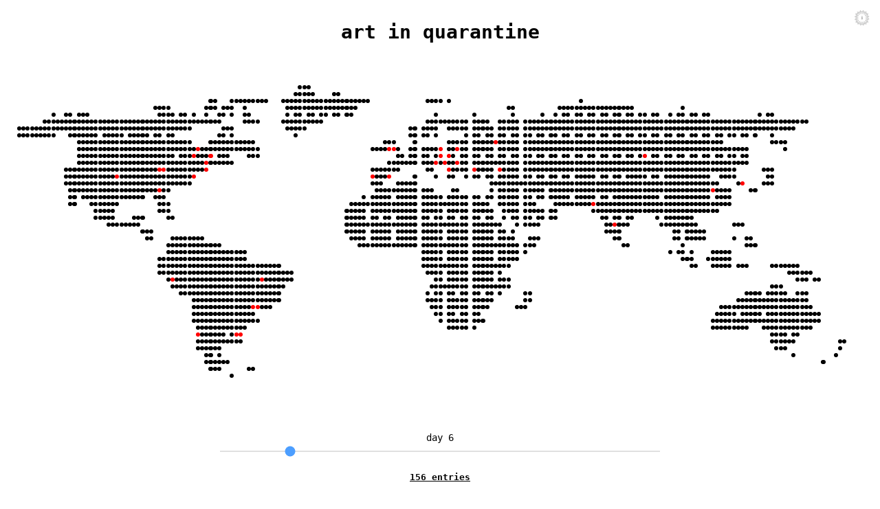

--- FILE ---
content_type: text/html; charset=UTF-8
request_url: https://wreading-digits.com/art-in-quarantine/
body_size: 19012
content:
<!doctype html>
<html lang="pt">
<head>
   <meta charset="utf-8">
   <title>art in quarantine</title>
   <meta name="viewport" content="width=device-width, user-scalable=no" />
   <meta name="description" content="art in quarantine, following the outbreak of COVID-19 recently declared as pandemic by World Health Organization, and the consequent application of quarantine measures by many countries, portuguese artist collective wr3ad1ng d1g1t5 announces the call for e-mail art / art by e-mail “ART IN QUARANTINE”.">
   <meta name="keywords" content="art in quarantine, arte em quarentena, art, World Health Organization, COVID-19, poesia, PALAVROFAGIA, palavrofágica digital">
   <meta name="author" content="Ana Gago, João Santa Cruz e Diogo Marques">
   <link rel="icon" type="image/png" href="img/favicon.png">
   <script src="js/jquery.min.js"></script>
   <script src="js/jquery.fancybox.min.js"></script>
   <link rel="stylesheet" href="css/jquery.fancybox.min.css">
   <link rel="stylesheet" href="font-awesome/css/font-awesome.min.css">
   <link rel="stylesheet" href="css/style.css">
   <meta property="og:title" content="art in quarantinee" />
   <meta property="og:site_name" content="art in quarantine"/>
   <meta property="og:url" content="https://wreading-digits.com" />
   <meta property="og:description" content="art in quarantine" />
   <meta property="fb:app_id" content="" />
   <meta property="og:locale" content="pt_PT" />
   <meta property="og:image" content="img/favicon.png" />
   <meta name="google-site-verification" content="5TU6bp_m_en4TkzwGqwsup84ItNJ-tHvWC0if0AaIbs" />
</head>

<body>
  
  <br><br>
  <h1><a class="fancybox" href="media.php" data-fancybox="all-entries" data-src="media.php" data-type="iframe">art in quarantine</a></h1>
  
  <div id="world-map-container">
  
	<div id="world-map">
	  <br/><a class='blank'></a><a class='blank'></a><a class='blank'></a><a class='blank'></a><a class='blank'></a><a class='blank'></a><a class='blank'></a><a class='blank'></a><a class='blank'></a><a class='blank'></a><a class='blank'></a><a class='blank'></a><a class='blank'></a><a class='blank'></a><a class='blank'></a><a class='blank'></a><a class='blank'></a><a class='blank'></a><a class='blank'></a><a class='blank'></a><a class='blank'></a><a class='blank'></a><a class='blank'></a><a class='blank'></a><a class='blank'></a><a class='blank'></a><a class='blank'></a><a class='blank'></a><a class='blank'></a><a class='blank'></a><a class='blank'></a><a class='blank'></a><a class='blank'></a><a class='blank'></a><a class='blank'></a><a class='blank'></a><a class='blank'></a><a class='blank'></a><a class='blank'></a><a class='blank'></a><a class='blank'></a><a class='blank'></a><a class='blank'></a><a class='blank'></a><a class='blank'></a><a class='blank'></a><a class='blank'></a><a class='blank'></a><a class='blank'></a><a class='blank'></a><a class='blank'></a><a class='blank'></a><a class='blank'></a><a class='blank'></a><a class='blank'></a><a class='blank'></a><a class='blank'></a><a class='blank'></a><a class='blank'></a><a class='blank'></a><a class='blank'></a><a class='blank'></a><a class='blank'></a><a class='blank'></a><a class='blank'></a><a class='blank'></a><a title='67' class='dot dot-67'></a><a title='68' class='dot dot-68'></a><a title='69' class='dot dot-69'></a><a class='blank'></a><a class='blank'></a><a class='blank'></a><a class='blank'></a><a class='blank'></a><a class='blank'></a><a class='blank'></a><a class='blank'></a><a class='blank'></a><a class='blank'></a><a class='blank'></a><a class='blank'></a><a class='blank'></a><a class='blank'></a><a class='blank'></a><a class='blank'></a><a class='blank'></a><a class='blank'></a><a class='blank'></a><a class='blank'></a><a class='blank'></a><a class='blank'></a><a class='blank'></a><a class='blank'></a><a class='blank'></a><a class='blank'></a><a class='blank'></a><a class='blank'></a><a class='blank'></a><a class='blank'></a><a class='blank'></a><a class='blank'></a><a class='blank'></a><a class='blank'></a><a class='blank'></a><a class='blank'></a><a class='blank'></a><a class='blank'></a><a class='blank'></a><a class='blank'></a><a class='blank'></a><a class='blank'></a><a class='blank'></a><a class='blank'></a><a class='blank'></a><a class='blank'></a><a class='blank'></a><a class='blank'></a><a class='blank'></a><a class='blank'></a><a class='blank'></a><a class='blank'></a><a class='blank'></a><a class='blank'></a><a class='blank'></a><a class='blank'></a><a class='blank'></a><a class='blank'></a><a class='blank'></a><a class='blank'></a><a class='blank'></a><a class='blank'></a><a class='blank'></a><a class='blank'></a><a class='blank'></a><a class='blank'></a><a class='blank'></a><a class='blank'></a><a class='blank'></a><a class='blank'></a><a class='blank'></a><a class='blank'></a><a class='blank'></a><a class='blank'></a><a class='blank'></a><a class='blank'></a><a class='blank'></a><a class='blank'></a><a class='blank'></a><a class='blank'></a><a class='blank'></a><a class='blank'></a><a class='blank'></a><a class='blank'></a><a class='blank'></a><a class='blank'></a><a class='blank'></a><a class='blank'></a><a class='blank'></a><a class='blank'></a><a class='blank'></a><a class='blank'></a><a class='blank'></a><a class='blank'></a><a class='blank'></a><a class='blank'></a><a class='blank'></a><a class='blank'></a><a class='blank'></a><a class='blank'></a><a class='blank'></a><a class='blank'></a><a class='blank'></a><a class='blank'></a><a class='blank'></a><a class='blank'></a><a class='blank'></a><a class='blank'></a><a class='blank'></a><a class='blank'></a><a class='blank'></a><a class='blank'></a><a class='blank'></a><a class='blank'></a><a class='blank'></a><a class='blank'></a><a class='blank'></a><a class='blank'></a><a class='blank'></a><a class='blank'></a><br/><a class='blank'></a><a class='blank'></a><a class='blank'></a><a class='blank'></a><a class='blank'></a><a class='blank'></a><a class='blank'></a><a class='blank'></a><a class='blank'></a><a class='blank'></a><a class='blank'></a><a class='blank'></a><a class='blank'></a><a class='blank'></a><a class='blank'></a><a class='blank'></a><a class='blank'></a><a class='blank'></a><a class='blank'></a><a class='blank'></a><a class='blank'></a><a class='blank'></a><a class='blank'></a><a class='blank'></a><a class='blank'></a><a class='blank'></a><a class='blank'></a><a class='blank'></a><a class='blank'></a><a class='blank'></a><a class='blank'></a><a class='blank'></a><a class='blank'></a><a class='blank'></a><a class='blank'></a><a class='blank'></a><a class='blank'></a><a class='blank'></a><a class='blank'></a><a class='blank'></a><a class='blank'></a><a class='blank'></a><a class='blank'></a><a class='blank'></a><a class='blank'></a><a class='blank'></a><a class='blank'></a><a class='blank'></a><a class='blank'></a><a class='blank'></a><a class='blank'></a><a class='blank'></a><a class='blank'></a><a class='blank'></a><a class='blank'></a><a class='blank'></a><a class='blank'></a><a class='blank'></a><a class='blank'></a><a class='blank'></a><a class='blank'></a><a class='blank'></a><a class='blank'></a><a class='blank'></a><a class='blank'></a><a title='256' class='dot dot-256'></a><a title='257' class='dot dot-257'></a><a title='258' class='dot dot-258'></a><a title='259' class='dot dot-259'></a><a title='260' class='dot dot-260'></a><a class='blank'></a><a class='blank'></a><a class='blank'></a><a class='blank'></a><a title='265' class='dot dot-265'></a><a title='266' class='dot dot-266'></a><a class='blank'></a><a class='blank'></a><a class='blank'></a><a class='blank'></a><a class='blank'></a><a class='blank'></a><a class='blank'></a><a class='blank'></a><a class='blank'></a><a class='blank'></a><a class='blank'></a><a class='blank'></a><a class='blank'></a><a class='blank'></a><a class='blank'></a><a class='blank'></a><a class='blank'></a><a class='blank'></a><a class='blank'></a><a class='blank'></a><a class='blank'></a><a class='blank'></a><a class='blank'></a><a class='blank'></a><a class='blank'></a><a class='blank'></a><a class='blank'></a><a class='blank'></a><a class='blank'></a><a class='blank'></a><a class='blank'></a><a class='blank'></a><a class='blank'></a><a class='blank'></a><a class='blank'></a><a class='blank'></a><a class='blank'></a><a class='blank'></a><a class='blank'></a><a class='blank'></a><a class='blank'></a><a class='blank'></a><a class='blank'></a><a class='blank'></a><a class='blank'></a><a class='blank'></a><a class='blank'></a><a class='blank'></a><a class='blank'></a><a class='blank'></a><a class='blank'></a><a class='blank'></a><a class='blank'></a><a class='blank'></a><a class='blank'></a><a class='blank'></a><a class='blank'></a><a class='blank'></a><a class='blank'></a><a class='blank'></a><a class='blank'></a><a class='blank'></a><a class='blank'></a><a class='blank'></a><a class='blank'></a><a class='blank'></a><a class='blank'></a><a class='blank'></a><a class='blank'></a><a class='blank'></a><a class='blank'></a><a class='blank'></a><a class='blank'></a><a class='blank'></a><a class='blank'></a><a class='blank'></a><a class='blank'></a><a class='blank'></a><a class='blank'></a><a class='blank'></a><a class='blank'></a><a class='blank'></a><a class='blank'></a><a class='blank'></a><a class='blank'></a><a class='blank'></a><a class='blank'></a><a class='blank'></a><a class='blank'></a><a class='blank'></a><a class='blank'></a><a class='blank'></a><a class='blank'></a><a class='blank'></a><a class='blank'></a><a class='blank'></a><a class='blank'></a><a class='blank'></a><a class='blank'></a><a class='blank'></a><a class='blank'></a><a class='blank'></a><a class='blank'></a><a class='blank'></a><a class='blank'></a><a class='blank'></a><a class='blank'></a><a class='blank'></a><a class='blank'></a><a class='blank'></a><a class='blank'></a><a class='blank'></a><a class='blank'></a><br/><a class='blank'></a><a class='blank'></a><a class='blank'></a><a class='blank'></a><a class='blank'></a><a class='blank'></a><a class='blank'></a><a class='blank'></a><a class='blank'></a><a class='blank'></a><a class='blank'></a><a class='blank'></a><a class='blank'></a><a class='blank'></a><a class='blank'></a><a class='blank'></a><a class='blank'></a><a class='blank'></a><a class='blank'></a><a class='blank'></a><a class='blank'></a><a class='blank'></a><a class='blank'></a><a class='blank'></a><a class='blank'></a><a class='blank'></a><a class='blank'></a><a class='blank'></a><a class='blank'></a><a class='blank'></a><a class='blank'></a><a class='blank'></a><a class='blank'></a><a class='blank'></a><a class='blank'></a><a class='blank'></a><a class='blank'></a><a class='blank'></a><a class='blank'></a><a class='blank'></a><a class='blank'></a><a class='blank'></a><a class='blank'></a><a class='blank'></a><a class='blank'></a><a title='426' class='dot dot-426'></a><a title='427' class='dot dot-427'></a><a class='blank'></a><a class='blank'></a><a class='blank'></a><a title='431' class='dot dot-431'></a><a title='432' class='dot dot-432'></a><a title='433' class='dot dot-433'></a><a title='434' class='dot dot-434'></a><a title='435' class='dot dot-435'></a><a title='436' class='dot dot-436'></a><a title='437' class='dot dot-437'></a><a title='438' class='dot dot-438'></a><a title='439' class='dot dot-439'></a><a class='blank'></a><a class='blank'></a><a class='blank'></a><a title='443' class='dot dot-443'></a><a title='444' class='dot dot-444'></a><a title='445' class='dot dot-445'></a><a title='446' class='dot dot-446'></a><a title='447' class='dot dot-447'></a><a title='448' class='dot dot-448'></a><a title='449' class='dot dot-449'></a><a title='450' class='dot dot-450'></a><a title='451' class='dot dot-451'></a><a title='452' class='dot dot-452'></a><a title='453' class='dot dot-453'></a><a title='454' class='dot dot-454'></a><a title='455' class='dot dot-455'></a><a title='456' class='dot dot-456'></a><a title='457' class='dot dot-457'></a><a title='458' class='dot dot-458'></a><a title='459' class='dot dot-459'></a><a title='460' class='dot dot-460'></a><a title='461' class='dot dot-461'></a><a title='462' class='dot dot-462'></a><a title='463' class='dot dot-463'></a><a class='blank'></a><a class='blank'></a><a class='blank'></a><a class='blank'></a><a class='blank'></a><a class='blank'></a><a class='blank'></a><a class='blank'></a><a class='blank'></a><a class='blank'></a><a class='blank'></a><a class='blank'></a><a class='blank'></a><a title='477' class='dot dot-477'></a><a title='478' class='dot dot-478'></a><a title='479' class='dot dot-479'></a><a title='480' class='dot dot-480'></a><a class='blank'></a><a title='482' class='dot dot-482'></a><a class='blank'></a><a class='blank'></a><a class='blank'></a><a class='blank'></a><a class='blank'></a><a class='blank'></a><a class='blank'></a><a class='blank'></a><a class='blank'></a><a class='blank'></a><a class='blank'></a><a class='blank'></a><a class='blank'></a><a class='blank'></a><a class='blank'></a><a class='blank'></a><a class='blank'></a><a class='blank'></a><a class='blank'></a><a class='blank'></a><a class='blank'></a><a class='blank'></a><a class='blank'></a><a class='blank'></a><a class='blank'></a><a class='blank'></a><a class='blank'></a><a class='blank'></a><a class='blank'></a><a class='blank'></a><a title='513' class='dot dot-513'></a><a class='blank'></a><a class='blank'></a><a class='blank'></a><a class='blank'></a><a class='blank'></a><a class='blank'></a><a class='blank'></a><a class='blank'></a><a class='blank'></a><a class='blank'></a><a class='blank'></a><a class='blank'></a><a class='blank'></a><a class='blank'></a><a class='blank'></a><a class='blank'></a><a class='blank'></a><a class='blank'></a><a class='blank'></a><a class='blank'></a><a class='blank'></a><a class='blank'></a><a class='blank'></a><a class='blank'></a><a class='blank'></a><a class='blank'></a><a class='blank'></a><a class='blank'></a><a class='blank'></a><a class='blank'></a><a class='blank'></a><a class='blank'></a><a class='blank'></a><a class='blank'></a><a class='blank'></a><a class='blank'></a><a class='blank'></a><a class='blank'></a><a class='blank'></a><a class='blank'></a><a class='blank'></a><a class='blank'></a><a class='blank'></a><a class='blank'></a><a class='blank'></a><a class='blank'></a><a class='blank'></a><a class='blank'></a><a class='blank'></a><a class='blank'></a><a class='blank'></a><a class='blank'></a><a class='blank'></a><a class='blank'></a><a class='blank'></a><a class='blank'></a><br/><a class='blank'></a><a class='blank'></a><a class='blank'></a><a class='blank'></a><a class='blank'></a><a class='blank'></a><a class='blank'></a><a class='blank'></a><a class='blank'></a><a class='blank'></a><a class='blank'></a><a class='blank'></a><a class='blank'></a><a class='blank'></a><a class='blank'></a><a class='blank'></a><a class='blank'></a><a class='blank'></a><a class='blank'></a><a class='blank'></a><a class='blank'></a><a class='blank'></a><a class='blank'></a><a class='blank'></a><a class='blank'></a><a class='blank'></a><a class='blank'></a><a class='blank'></a><a class='blank'></a><a class='blank'></a><a class='blank'></a><a class='blank'></a><a title='603' class='dot dot-603'></a><a title='604' class='dot dot-604'></a><a title='605' class='dot dot-605'></a><a title='606' class='dot dot-606'></a><a class='blank'></a><a class='blank'></a><a class='blank'></a><a class='blank'></a><a class='blank'></a><a class='blank'></a><a class='blank'></a><a class='blank'></a><a title='615' class='dot dot-615'></a><a title='616' class='dot dot-616'></a><a title='617' class='dot dot-617'></a><a class='blank'></a><a title='619' class='dot dot-619'></a><a title='620' class='dot dot-620'></a><a title='621' class='dot dot-621'></a><a class='blank'></a><a class='blank'></a><a title='624' class='dot dot-624'></a><a class='blank'></a><a class='blank'></a><a class='blank'></a><a class='blank'></a><a class='blank'></a><a class='blank'></a><a class='blank'></a><a class='blank'></a><a class='blank'></a><a title='634' class='dot dot-634'></a><a title='635' class='dot dot-635'></a><a title='636' class='dot dot-636'></a><a title='637' class='dot dot-637'></a><a title='638' class='dot dot-638'></a><a title='639' class='dot dot-639'></a><a title='640' class='dot dot-640'></a><a title='641' class='dot dot-641'></a><a title='642' class='dot dot-642'></a><a title='643' class='dot dot-643'></a><a title='644' class='dot dot-644'></a><a title='645' class='dot dot-645'></a><a title='646' class='dot dot-646'></a><a title='647' class='dot dot-647'></a><a title='648' class='dot dot-648'></a><a title='649' class='dot dot-649'></a><a title='650' class='dot dot-650'></a><a class='blank'></a><a class='blank'></a><a class='blank'></a><a class='blank'></a><a class='blank'></a><a class='blank'></a><a class='blank'></a><a class='blank'></a><a class='blank'></a><a class='blank'></a><a class='blank'></a><a class='blank'></a><a class='blank'></a><a class='blank'></a><a class='blank'></a><a class='blank'></a><a class='blank'></a><a class='blank'></a><a class='blank'></a><a class='blank'></a><a class='blank'></a><a class='blank'></a><a class='blank'></a><a class='blank'></a><a class='blank'></a><a class='blank'></a><a class='blank'></a><a class='blank'></a><a class='blank'></a><a class='blank'></a><a class='blank'></a><a class='blank'></a><a class='blank'></a><a class='blank'></a><a class='blank'></a><a title='686' class='dot dot-686'></a><a title='687' class='dot dot-687'></a><a class='blank'></a><a class='blank'></a><a class='blank'></a><a class='blank'></a><a class='blank'></a><a class='blank'></a><a class='blank'></a><a class='blank'></a><a class='blank'></a><a class='blank'></a><a title='698' class='dot dot-698'></a><a title='699' class='dot dot-699'></a><a title='700' class='dot dot-700'></a><a title='701' class='dot dot-701'></a><a title='702' class='dot dot-702'></a><a title='703' class='dot dot-703'></a><a title='704' class='dot dot-704'></a><a title='705' class='dot dot-705'></a><a title='706' class='dot dot-706'></a><a title='707' class='dot dot-707'></a><a title='708' class='dot dot-708'></a><a title='709' class='dot dot-709'></a><a title='710' class='dot dot-710'></a><a title='711' class='dot dot-711'></a><a title='712' class='dot dot-712'></a><a title='713' class='dot dot-713'></a><a title='714' class='dot dot-714'></a><a title='715' class='dot dot-715'></a><a class='blank'></a><a class='blank'></a><a class='blank'></a><a class='blank'></a><a class='blank'></a><a class='blank'></a><a class='blank'></a><a class='blank'></a><a class='blank'></a><a class='blank'></a><a class='blank'></a><a title='727' class='dot dot-727'></a><a class='blank'></a><a class='blank'></a><a class='blank'></a><a class='blank'></a><a class='blank'></a><a class='blank'></a><a class='blank'></a><a class='blank'></a><a class='blank'></a><a class='blank'></a><a class='blank'></a><a class='blank'></a><a class='blank'></a><a class='blank'></a><a class='blank'></a><a class='blank'></a><a class='blank'></a><a class='blank'></a><a class='blank'></a><a class='blank'></a><a class='blank'></a><a class='blank'></a><a class='blank'></a><a class='blank'></a><a class='blank'></a><a class='blank'></a><a class='blank'></a><a class='blank'></a><a class='blank'></a><a class='blank'></a><a class='blank'></a><a class='blank'></a><br/><a class='blank'></a><a class='blank'></a><a class='blank'></a><a class='blank'></a><a class='blank'></a><a class='blank'></a><a class='blank'></a><a class='blank'></a><a title='769' class='dot dot-769'></a><a class='blank'></a><a class='blank'></a><a title='772' class='dot dot-772'></a><a title='773' class='dot dot-773'></a><a class='blank'></a><a title='775' class='dot dot-775'></a><a title='776' class='dot dot-776'></a><a title='777' class='dot dot-777'></a><a class='blank'></a><a class='blank'></a><a class='blank'></a><a class='blank'></a><a class='blank'></a><a class='blank'></a><a class='blank'></a><a class='blank'></a><a class='blank'></a><a class='blank'></a><a class='blank'></a><a class='blank'></a><a class='blank'></a><a class='blank'></a><a class='blank'></a><a class='blank'></a><a title='794' class='dot dot-794'></a><a title='795' class='dot dot-795'></a><a title='796' class='dot dot-796'></a><a title='797' class='dot dot-797'></a><a class='blank'></a><a title='799' class='dot dot-799'></a><a title='800' class='dot dot-800'></a><a class='blank'></a><a title='802' class='dot dot-802'></a><a class='blank'></a><a class='blank'></a><a title='805' class='dot dot-805'></a><a class='blank'></a><a class='blank'></a><a title='808' class='dot dot-808'></a><a title='809' class='dot dot-809'></a><a class='blank'></a><a title='811' class='dot dot-811'></a><a class='blank'></a><a class='blank'></a><a title='814' class='dot dot-814'></a><a title='815' class='dot dot-815'></a><a class='blank'></a><a class='blank'></a><a class='blank'></a><a class='blank'></a><a class='blank'></a><a class='blank'></a><a class='blank'></a><a class='blank'></a><a title='824' class='dot dot-824'></a><a class='blank'></a><a title='826' class='dot dot-826'></a><a title='827' class='dot dot-827'></a><a class='blank'></a><a title='829' class='dot dot-829'></a><a title='830' class='dot dot-830'></a><a class='blank'></a><a title='832' class='dot dot-832'></a><a title='833' class='dot dot-833'></a><a class='blank'></a><a title='835' class='dot dot-835'></a><a title='836' class='dot dot-836'></a><a class='blank'></a><a title='838' class='dot dot-838'></a><a title='839' class='dot dot-839'></a><a class='blank'></a><a class='blank'></a><a class='blank'></a><a class='blank'></a><a class='blank'></a><a class='blank'></a><a class='blank'></a><a class='blank'></a><a class='blank'></a><a class='blank'></a><a class='blank'></a><a class='blank'></a><a class='blank'></a><a class='blank'></a><a class='blank'></a><a class='blank'></a><a class='blank'></a><a class='blank'></a><a class='blank'></a><a title='859' class='dot dot-859'></a><a class='blank'></a><a class='blank'></a><a class='blank'></a><a class='blank'></a><a class='blank'></a><a class='blank'></a><a class='blank'></a><a class='blank'></a><a title='868' class='dot dot-868'></a><a class='blank'></a><a class='blank'></a><a class='blank'></a><a class='blank'></a><a class='blank'></a><a class='blank'></a><a class='blank'></a><a class='blank'></a><a title='877' class='dot dot-877'></a><a class='blank'></a><a class='blank'></a><a class='blank'></a><a class='blank'></a><a class='blank'></a><a class='blank'></a><a title='884' class='dot dot-884'></a><a class='blank'></a><a class='blank'></a><a title='887' class='dot dot-887'></a><a class='blank'></a><a title='889' class='dot dot-889'></a><a title='890' class='dot dot-890'></a><a class='blank'></a><a title='892' class='dot dot-892'></a><a title='893' class='dot dot-893'></a><a class='blank'></a><a title='895' class='dot dot-895'></a><a title='896' class='dot dot-896'></a><a class='blank'></a><a title='898' class='dot dot-898'></a><a title='899' class='dot dot-899'></a><a class='blank'></a><a title='901' class='dot dot-901'></a><a title='902' class='dot dot-902'></a><a class='blank'></a><a title='904' class='dot dot-904'></a><a title='905' class='dot dot-905'></a><a class='blank'></a><a title='907' class='dot dot-907'></a><a title='908' class='dot dot-908'></a><a class='blank'></a><a title='910' class='dot dot-910'></a><a title='911' class='dot dot-911'></a><a class='blank'></a><a class='blank'></a><a title='914' class='dot dot-914'></a><a class='blank'></a><a title='916' class='dot dot-916'></a><a title='917' class='dot dot-917'></a><a class='blank'></a><a title='919' class='dot dot-919'></a><a title='920' class='dot dot-920'></a><a class='blank'></a><a title='922' class='dot dot-922'></a><a title='923' class='dot dot-923'></a><a class='blank'></a><a class='blank'></a><a class='blank'></a><a class='blank'></a><a class='blank'></a><a class='blank'></a><a class='blank'></a><a class='blank'></a><a class='blank'></a><a class='blank'></a><a class='blank'></a><a title='935' class='dot dot-935'></a><a class='blank'></a><a title='937' class='dot dot-937'></a><a title='938' class='dot dot-938'></a><a class='blank'></a><a class='blank'></a><a class='blank'></a><a class='blank'></a><a class='blank'></a><a class='blank'></a><a class='blank'></a><a class='blank'></a><a class='blank'></a><a class='blank'></a><a class='blank'></a><br/><a class='blank'></a><a class='blank'></a><a class='blank'></a><a class='blank'></a><a class='blank'></a><a class='blank'></a><a title='957' class='dot dot-957'></a><a title='958' class='dot dot-958'></a><a title='959' class='dot dot-959'></a><a title='960' class='dot dot-960'></a><a title='961' class='dot dot-961'></a><a title='962' class='dot dot-962'></a><a title='963' class='dot dot-963'></a><a title='964' class='dot dot-964'></a><a title='965' class='dot dot-965'></a><a title='966' class='dot dot-966'></a><a title='967' class='dot dot-967'></a><a title='968' class='dot dot-968'></a><a title='969' class='dot dot-969'></a><a title='970' class='dot dot-970'></a><a title='971' class='dot dot-971'></a><a title='972' class='dot dot-972'></a><a title='973' class='dot dot-973'></a><a title='974' class='dot dot-974'></a><a title='975' class='dot dot-975'></a><a title='976' class='dot dot-976'></a><a title='977' class='dot dot-977'></a><a title='978' class='dot dot-978'></a><a title='979' class='dot dot-979'></a><a title='980' class='dot dot-980'></a><a title='981' class='dot dot-981'></a><a title='982' class='dot dot-982'></a><a title='983' class='dot dot-983'></a><a title='984' class='dot dot-984'></a><a title='985' class='dot dot-985'></a><a title='986' class='dot dot-986'></a><a title='987' class='dot dot-987'></a><a title='988' class='dot dot-988'></a><a title='989' class='dot dot-989'></a><a title='990' class='dot dot-990'></a><a title='991' class='dot dot-991'></a><a title='992' class='dot dot-992'></a><a title='993' class='dot dot-993'></a><a title='994' class='dot dot-994'></a><a title='995' class='dot dot-995'></a><a title='996' class='dot dot-996'></a><a title='997' class='dot dot-997'></a><a title='998' class='dot dot-998'></a><a class='blank'></a><a class='blank'></a><a class='blank'></a><a class='blank'></a><a class='blank'></a><a title='1004' class='dot dot-1004'></a><a title='1005' class='dot dot-1005'></a><a title='1006' class='dot dot-1006'></a><a title='1007' class='dot dot-1007'></a><a class='blank'></a><a class='blank'></a><a class='blank'></a><a class='blank'></a><a class='blank'></a><a title='1013' class='dot dot-1013'></a><a title='1014' class='dot dot-1014'></a><a title='1015' class='dot dot-1015'></a><a title='1016' class='dot dot-1016'></a><a title='1017' class='dot dot-1017'></a><a title='1018' class='dot dot-1018'></a><a title='1019' class='dot dot-1019'></a><a title='1020' class='dot dot-1020'></a><a title='1021' class='dot dot-1021'></a><a title='1022' class='dot dot-1022'></a><a class='blank'></a><a class='blank'></a><a class='blank'></a><a class='blank'></a><a class='blank'></a><a class='blank'></a><a class='blank'></a><a class='blank'></a><a class='blank'></a><a class='blank'></a><a class='blank'></a><a class='blank'></a><a class='blank'></a><a class='blank'></a><a class='blank'></a><a class='blank'></a><a class='blank'></a><a class='blank'></a><a class='blank'></a><a class='blank'></a><a class='blank'></a><a class='blank'></a><a class='blank'></a><a class='blank'></a><a title='1047' class='dot dot-1047'></a><a title='1048' class='dot dot-1048'></a><a title='1049' class='dot dot-1049'></a><a title='1050' class='dot dot-1050'></a><a title='1051' class='dot dot-1051'></a><a title='1052' class='dot dot-1052'></a><a title='1053' class='dot dot-1053'></a><a title='1054' class='dot dot-1054'></a><a title='1055' class='dot dot-1055'></a><a title='1056' class='dot dot-1056'></a><a class='blank'></a><a title='1058' class='dot dot-1058'></a><a title='1059' class='dot dot-1059'></a><a title='1060' class='dot dot-1060'></a><a title='1061' class='dot dot-1061'></a><a class='blank'></a><a class='blank'></a><a title='1064' class='dot dot-1064'></a><a title='1065' class='dot dot-1065'></a><a title='1066' class='dot dot-1066'></a><a title='1067' class='dot dot-1067'></a><a title='1068' class='dot dot-1068'></a><a class='blank'></a><a title='1070' class='dot dot-1070'></a><a title='1071' class='dot dot-1071'></a><a title='1072' class='dot dot-1072'></a><a title='1073' class='dot dot-1073'></a><a title='1074' class='dot dot-1074'></a><a title='1075' class='dot dot-1075'></a><a title='1076' class='dot dot-1076'></a><a title='1077' class='dot dot-1077'></a><a title='1078' class='dot dot-1078'></a><a title='1079' class='dot dot-1079'></a><a title='1080' class='dot dot-1080'></a><a title='1081' class='dot dot-1081'></a><a title='1082' class='dot dot-1082'></a><a title='1083' class='dot dot-1083'></a><a title='1084' class='dot dot-1084'></a><a title='1085' class='dot dot-1085'></a><a title='1086' class='dot dot-1086'></a><a title='1087' class='dot dot-1087'></a><a title='1088' class='dot dot-1088'></a><a title='1089' class='dot dot-1089'></a><a title='1090' class='dot dot-1090'></a><a title='1091' class='dot dot-1091'></a><a title='1092' class='dot dot-1092'></a><a title='1093' class='dot dot-1093'></a><a title='1094' class='dot dot-1094'></a><a title='1095' class='dot dot-1095'></a><a title='1096' class='dot dot-1096'></a><a title='1097' class='dot dot-1097'></a><a title='1098' class='dot dot-1098'></a><a title='1099' class='dot dot-1099'></a><a title='1100' class='dot dot-1100'></a><a title='1101' class='dot dot-1101'></a><a title='1102' class='dot dot-1102'></a><a title='1103' class='dot dot-1103'></a><a title='1104' class='dot dot-1104'></a><a title='1105' class='dot dot-1105'></a><a title='1106' class='dot dot-1106'></a><a title='1107' class='dot dot-1107'></a><a title='1108' class='dot dot-1108'></a><a title='1109' class='dot dot-1109'></a><a title='1110' class='dot dot-1110'></a><a title='1111' class='dot dot-1111'></a><a title='1112' class='dot dot-1112'></a><a title='1113' class='dot dot-1113'></a><a title='1114' class='dot dot-1114'></a><a title='1115' class='dot dot-1115'></a><a title='1116' class='dot dot-1116'></a><a title='1117' class='dot dot-1117'></a><a title='1118' class='dot dot-1118'></a><a title='1119' class='dot dot-1119'></a><a title='1120' class='dot dot-1120'></a><a title='1121' class='dot dot-1121'></a><a title='1122' class='dot dot-1122'></a><a title='1123' class='dot dot-1123'></a><a title='1124' class='dot dot-1124'></a><a title='1125' class='dot dot-1125'></a><a title='1126' class='dot dot-1126'></a><a title='1127' class='dot dot-1127'></a><a title='1128' class='dot dot-1128'></a><a title='1129' class='dot dot-1129'></a><a title='1130' class='dot dot-1130'></a><a title='1131' class='dot dot-1131'></a><a title='1132' class='dot dot-1132'></a><a title='1133' class='dot dot-1133'></a><a title='1134' class='dot dot-1134'></a><a title='1135' class='dot dot-1135'></a><a title='1136' class='dot dot-1136'></a><a class='blank'></a><a class='blank'></a><a class='blank'></a><br/><a title='1141' class='dot dot-1141'></a><a title='1142' class='dot dot-1142'></a><a title='1143' class='dot dot-1143'></a><a title='1144' class='dot dot-1144'></a><a title='1145' class='dot dot-1145'></a><a title='1146' class='dot dot-1146'></a><a title='1147' class='dot dot-1147'></a><a title='1148' class='dot dot-1148'></a><a title='1149' class='dot dot-1149'></a><a title='1150' class='dot dot-1150'></a><a title='1151' class='dot dot-1151'></a><a title='1152' class='dot dot-1152'></a><a title='1153' class='dot dot-1153'></a><a title='1154' class='dot dot-1154'></a><a title='1155' class='dot dot-1155'></a><a title='1156' class='dot dot-1156'></a><a title='1157' class='dot dot-1157'></a><a title='1158' class='dot dot-1158'></a><a title='1159' class='dot dot-1159'></a><a title='1160' class='dot dot-1160'></a><a title='1161' class='dot dot-1161'></a><a title='1162' class='dot dot-1162'></a><a title='1163' class='dot dot-1163'></a><a title='1164' class='dot dot-1164'></a><a title='1165' class='dot dot-1165'></a><a title='1166' class='dot dot-1166'></a><a title='1167' class='dot dot-1167'></a><a title='1168' class='dot dot-1168'></a><a title='1169' class='dot dot-1169'></a><a title='1170' class='dot dot-1170'></a><a title='1171' class='dot dot-1171'></a><a title='1172' class='dot dot-1172'></a><a title='1173' class='dot dot-1173'></a><a title='1174' class='dot dot-1174'></a><a title='1175' class='dot dot-1175'></a><a title='1176' class='dot dot-1176'></a><a title='1177' class='dot dot-1177'></a><a title='1178' class='dot dot-1178'></a><a title='1179' class='dot dot-1179'></a><a title='1180' class='dot dot-1180'></a><a title='1181' class='dot dot-1181'></a><a class='blank'></a><a class='blank'></a><a class='blank'></a><a class='blank'></a><a class='blank'></a><a class='blank'></a><a class='blank'></a><a title='1189' class='dot dot-1189'></a><a title='1190' class='dot dot-1190'></a><a title='1191' class='dot dot-1191'></a><a class='blank'></a><a class='blank'></a><a class='blank'></a><a class='blank'></a><a class='blank'></a><a class='blank'></a><a class='blank'></a><a class='blank'></a><a class='blank'></a><a class='blank'></a><a class='blank'></a><a class='blank'></a><a title='1204' class='dot dot-1204'></a><a title='1205' class='dot dot-1205'></a><a title='1206' class='dot dot-1206'></a><a title='1207' class='dot dot-1207'></a><a title='1208' class='dot dot-1208'></a><a class='blank'></a><a class='blank'></a><a class='blank'></a><a class='blank'></a><a class='blank'></a><a class='blank'></a><a class='blank'></a><a class='blank'></a><a class='blank'></a><a class='blank'></a><a class='blank'></a><a class='blank'></a><a class='blank'></a><a class='blank'></a><a class='blank'></a><a class='blank'></a><a class='blank'></a><a class='blank'></a><a class='blank'></a><a class='blank'></a><a class='blank'></a><a class='blank'></a><a class='blank'></a><a class='blank'></a><a title='1233' class='dot dot-1233'></a><a title='1234' class='dot dot-1234'></a><a class='blank'></a><a title='1236' class='dot dot-1236'></a><a title='1237' class='dot dot-1237'></a><a title='1238' class='dot dot-1238'></a><a title='1239' class='dot dot-1239'></a><a class='blank'></a><a class='blank'></a><a title='1242' class='dot dot-1242'></a><a title='1243' class='dot dot-1243'></a><a title='1244' class='dot dot-1244'></a><a title='1245' class='dot dot-1245'></a><a title='1246' class='dot dot-1246'></a><a class='blank'></a><a title='1248' class='dot dot-1248'></a><a title='1249' class='dot dot-1249'></a><a title='1250' class='dot dot-1250'></a><a title='1251' class='dot dot-1251'></a><a title='1252' class='dot dot-1252'></a><a class='blank'></a><a title='1254' class='dot dot-1254'></a><a title='1255' class='dot dot-1255'></a><a title='1256' class='dot dot-1256'></a><a title='1257' class='dot dot-1257'></a><a title='1258' class='dot dot-1258'></a><a class='blank'></a><a title='1260' class='dot dot-1260'></a><a title='1261' class='dot dot-1261'></a><a title='1262' class='dot dot-1262'></a><a title='1263' class='dot dot-1263'></a><a title='1264' class='dot dot-1264'></a><a title='1265' class='dot dot-1265'></a><a title='1266' class='dot dot-1266'></a><a title='1267' class='dot dot-1267'></a><a title='1268' class='dot dot-1268'></a><a title='1269' class='dot dot-1269'></a><a title='1270' class='dot dot-1270'></a><a title='1271' class='dot dot-1271'></a><a title='1272' class='dot dot-1272'></a><a title='1273' class='dot dot-1273'></a><a title='1274' class='dot dot-1274'></a><a title='1275' class='dot dot-1275'></a><a title='1276' class='dot dot-1276'></a><a title='1277' class='dot dot-1277'></a><a title='1278' class='dot dot-1278'></a><a title='1279' class='dot dot-1279'></a><a title='1280' class='dot dot-1280'></a><a title='1281' class='dot dot-1281'></a><a title='1282' class='dot dot-1282'></a><a title='1283' class='dot dot-1283'></a><a title='1284' class='dot dot-1284'></a><a title='1285' class='dot dot-1285'></a><a title='1286' class='dot dot-1286'></a><a title='1287' class='dot dot-1287'></a><a title='1288' class='dot dot-1288'></a><a title='1289' class='dot dot-1289'></a><a title='1290' class='dot dot-1290'></a><a title='1291' class='dot dot-1291'></a><a title='1292' class='dot dot-1292'></a><a title='1293' class='dot dot-1293'></a><a title='1294' class='dot dot-1294'></a><a title='1295' class='dot dot-1295'></a><a title='1296' class='dot dot-1296'></a><a title='1297' class='dot dot-1297'></a><a title='1298' class='dot dot-1298'></a><a title='1299' class='dot dot-1299'></a><a title='1300' class='dot dot-1300'></a><a title='1301' class='dot dot-1301'></a><a title='1302' class='dot dot-1302'></a><a title='1303' class='dot dot-1303'></a><a title='1304' class='dot dot-1304'></a><a title='1305' class='dot dot-1305'></a><a title='1306' class='dot dot-1306'></a><a title='1307' class='dot dot-1307'></a><a title='1308' class='dot dot-1308'></a><a title='1309' class='dot dot-1309'></a><a title='1310' class='dot dot-1310'></a><a title='1311' class='dot dot-1311'></a><a title='1312' class='dot dot-1312'></a><a title='1313' class='dot dot-1313'></a><a title='1314' class='dot dot-1314'></a><a title='1315' class='dot dot-1315'></a><a title='1316' class='dot dot-1316'></a><a title='1317' class='dot dot-1317'></a><a title='1318' class='dot dot-1318'></a><a title='1319' class='dot dot-1319'></a><a title='1320' class='dot dot-1320'></a><a title='1321' class='dot dot-1321'></a><a title='1322' class='dot dot-1322'></a><a title='1323' class='dot dot-1323'></a><a class='blank'></a><a class='blank'></a><a class='blank'></a><a class='blank'></a><a class='blank'></a><a class='blank'></a><br/><a title='1331' class='dot dot-1331'></a><a title='1332' class='dot dot-1332'></a><a title='1333' class='dot dot-1333'></a><a title='1334' class='dot dot-1334'></a><a title='1335' class='dot dot-1335'></a><a title='1336' class='dot dot-1336'></a><a title='1337' class='dot dot-1337'></a><a title='1338' class='dot dot-1338'></a><a title='1339' class='dot dot-1339'></a><a class='blank'></a><a class='blank'></a><a class='blank'></a><a title='1343' class='dot dot-1343'></a><a title='1344' class='dot dot-1344'></a><a title='1345' class='dot dot-1345'></a><a title='1346' class='dot dot-1346'></a><a title='1347' class='dot dot-1347'></a><a title='1348' class='dot dot-1348'></a><a title='1349' class='dot dot-1349'></a><a class='blank'></a><a title='1351' class='dot dot-1351'></a><a title='1352' class='dot dot-1352'></a><a title='1353' class='dot dot-1353'></a><a title='1354' class='dot dot-1354'></a><a title='1355' class='dot dot-1355'></a><a class='blank'></a><a title='1357' class='dot dot-1357'></a><a title='1358' class='dot dot-1358'></a><a title='1359' class='dot dot-1359'></a><a title='1360' class='dot dot-1360'></a><a title='1361' class='dot dot-1361'></a><a class='blank'></a><a title='1363' class='dot dot-1363'></a><a title='1364' class='dot dot-1364'></a><a class='blank'></a><a title='1366' class='dot dot-1366'></a><a title='1367' class='dot dot-1367'></a><a class='blank'></a><a class='blank'></a><a class='blank'></a><a class='blank'></a><a class='blank'></a><a class='blank'></a><a class='blank'></a><a class='blank'></a><a class='blank'></a><a class='blank'></a><a title='1378' class='dot dot-1378'></a><a title='1379' class='dot dot-1379'></a><a class='blank'></a><a title='1381' class='dot dot-1381'></a><a class='blank'></a><a class='blank'></a><a class='blank'></a><a class='blank'></a><a class='blank'></a><a class='blank'></a><a class='blank'></a><a class='blank'></a><a class='blank'></a><a class='blank'></a><a class='blank'></a><a class='blank'></a><a class='blank'></a><a class='blank'></a><a title='1396' class='dot dot-1396'></a><a class='blank'></a><a class='blank'></a><a class='blank'></a><a class='blank'></a><a class='blank'></a><a class='blank'></a><a class='blank'></a><a class='blank'></a><a class='blank'></a><a class='blank'></a><a class='blank'></a><a class='blank'></a><a class='blank'></a><a class='blank'></a><a class='blank'></a><a class='blank'></a><a class='blank'></a><a class='blank'></a><a class='blank'></a><a class='blank'></a><a class='blank'></a><a class='blank'></a><a class='blank'></a><a class='blank'></a><a class='blank'></a><a class='blank'></a><a title='1423' class='dot dot-1423'></a><a title='1424' class='dot dot-1424'></a><a class='blank'></a><a title='1426' class='dot dot-1426'></a><a title='1427' class='dot dot-1427'></a><a class='blank'></a><a title='1429' class='dot dot-1429'></a><a class='blank'></a><a class='blank'></a><a class='blank'></a><a class='blank'></a><a class='blank'></a><a class='blank'></a><a title='1436' class='dot dot-1436'></a><a class='blank'></a><a title='1438' class='dot dot-1438'></a><a title='1439' class='dot dot-1439'></a><a class='blank'></a><a title='1441' class='dot dot-1441'></a><a title='1442' class='dot dot-1442'></a><a class='blank'></a><a title='1444' class='dot dot-1444'></a><a title='1445' class='dot dot-1445'></a><a class='blank'></a><a title='1447' class='dot dot-1447'></a><a title='1448' class='dot dot-1448'></a><a class='blank'></a><a title='1450' class='dot dot-1450'></a><a title='1451' class='dot dot-1451'></a><a class='blank'></a><a title='1453' class='dot dot-1453'></a><a title='1454' class='dot dot-1454'></a><a class='blank'></a><a title='1456' class='dot dot-1456'></a><a title='1457' class='dot dot-1457'></a><a class='blank'></a><a title='1459' class='dot dot-1459'></a><a title='1460' class='dot dot-1460'></a><a class='blank'></a><a title='1462' class='dot dot-1462'></a><a title='1463' class='dot dot-1463'></a><a class='blank'></a><a title='1465' class='dot dot-1465'></a><a title='1466' class='dot dot-1466'></a><a class='blank'></a><a title='1468' class='dot dot-1468'></a><a title='1469' class='dot dot-1469'></a><a class='blank'></a><a title='1471' class='dot dot-1471'></a><a title='1472' class='dot dot-1472'></a><a class='blank'></a><a title='1474' class='dot dot-1474'></a><a title='1475' class='dot dot-1475'></a><a class='blank'></a><a title='1477' class='dot dot-1477'></a><a title='1478' class='dot dot-1478'></a><a class='blank'></a><a title='1480' class='dot dot-1480'></a><a title='1481' class='dot dot-1481'></a><a class='blank'></a><a title='1483' class='dot dot-1483'></a><a title='1484' class='dot dot-1484'></a><a class='blank'></a><a title='1486' class='dot dot-1486'></a><a title='1487' class='dot dot-1487'></a><a class='blank'></a><a title='1489' class='dot dot-1489'></a><a title='1490' class='dot dot-1490'></a><a class='blank'></a><a title='1492' class='dot dot-1492'></a><a title='1493' class='dot dot-1493'></a><a class='blank'></a><a title='1495' class='dot dot-1495'></a><a title='1496' class='dot dot-1496'></a><a class='blank'></a><a title='1498' class='dot dot-1498'></a><a title='1499' class='dot dot-1499'></a><a class='blank'></a><a title='1501' class='dot dot-1501'></a><a title='1502' class='dot dot-1502'></a><a class='blank'></a><a title='1504' class='dot dot-1504'></a><a class='blank'></a><a class='blank'></a><a class='blank'></a><a title='1508' class='dot dot-1508'></a><a class='blank'></a><a class='blank'></a><a class='blank'></a><a class='blank'></a><a class='blank'></a><a class='blank'></a><a class='blank'></a><a class='blank'></a><a class='blank'></a><a class='blank'></a><a class='blank'></a><br/><a class='blank'></a><a class='blank'></a><a class='blank'></a><a class='blank'></a><a class='blank'></a><a class='blank'></a><a class='blank'></a><a class='blank'></a><a class='blank'></a><a class='blank'></a><a class='blank'></a><a class='blank'></a><a class='blank'></a><a class='blank'></a><a title='1535' class='dot dot-1535'></a><a title='1536' class='dot dot-1536'></a><a title='1537' class='dot dot-1537'></a><a title='1538' class='dot dot-1538'></a><a title='1539' class='dot dot-1539'></a><a title='1540' class='dot dot-1540'></a><a title='1541' class='dot dot-1541'></a><a title='1542' class='dot dot-1542'></a><a title='1543' class='dot dot-1543'></a><a title='1544' class='dot dot-1544'></a><a title='1545' class='dot dot-1545'></a><a title='1546' class='dot dot-1546'></a><a title='1547' class='dot dot-1547'></a><a title='1548' class='dot dot-1548'></a><a title='1549' class='dot dot-1549'></a><a title='1550' class='dot dot-1550'></a><a title='1551' class='dot dot-1551'></a><a title='1552' class='dot dot-1552'></a><a title='1553' class='dot dot-1553'></a><a title='1554' class='dot dot-1554'></a><a title='1555' class='dot dot-1555'></a><a title='1556' class='dot dot-1556'></a><a title='1557' class='dot dot-1557'></a><a title='1558' class='dot dot-1558'></a><a title='1559' class='dot dot-1559'></a><a title='1560' class='dot dot-1560'></a><a title='1561' class='dot dot-1561'></a><a class='blank'></a><a class='blank'></a><a class='blank'></a><a class='blank'></a><a title='1566' class='dot dot-1566'></a><a title='1567' class='dot dot-1567'></a><a title='1568' class='dot dot-1568'></a><a title='1569' class='dot dot-1569'></a><a title='1570' class='dot dot-1570'></a><a title='1571' class='dot dot-1571'></a><a title='1572' class='dot dot-1572'></a><a title='1573' class='dot dot-1573'></a><a title='1574' class='dot dot-1574'></a><a title='1575' class='dot dot-1575'></a><a title='1576' class='dot dot-1576'></a><a class='blank'></a><a class='blank'></a><a class='blank'></a><a class='blank'></a><a class='blank'></a><a class='blank'></a><a class='blank'></a><a class='blank'></a><a class='blank'></a><a class='blank'></a><a class='blank'></a><a class='blank'></a><a class='blank'></a><a class='blank'></a><a class='blank'></a><a class='blank'></a><a class='blank'></a><a class='blank'></a><a class='blank'></a><a class='blank'></a><a class='blank'></a><a class='blank'></a><a class='blank'></a><a class='blank'></a><a class='blank'></a><a class='blank'></a><a class='blank'></a><a class='blank'></a><a class='blank'></a><a class='blank'></a><a title='1607' class='dot dot-1607'></a><a title='1608' class='dot dot-1608'></a><a title='1609' class='dot dot-1609'></a><a class='blank'></a><a class='blank'></a><a class='blank'></a><a class='blank'></a><a title='1614' class='dot dot-1614'></a><a class='blank'></a><a class='blank'></a><a class='blank'></a><a class='blank'></a><a class='blank'></a><a class='blank'></a><a class='blank'></a><a title='1622' class='dot dot-1622'></a><a title='1623' class='dot dot-1623'></a><a title='1624' class='dot dot-1624'></a><a title='1625' class='dot dot-1625'></a><a title='1626' class='dot dot-1626'></a><a class='blank'></a><a title='1628' class='dot dot-1628'></a><a title='1629' class='dot dot-1629'></a><a title='1630' class='dot dot-1630'></a><a title='1631' class='dot dot-1631'></a><a title='1632' class='dot dot-1632'></a><a title='1633' class='dot dot-1633'></a><a title='1634' class='dot dot-1634'></a><a title='1635' class='dot dot-1635'></a><a title='1636' class='dot dot-1636'></a><a title='1637' class='dot dot-1637'></a><a title='1638' class='dot dot-1638'></a><a class='blank'></a><a title='1640' class='dot dot-1640'></a><a title='1641' class='dot dot-1641'></a><a title='1642' class='dot dot-1642'></a><a title='1643' class='dot dot-1643'></a><a title='1644' class='dot dot-1644'></a><a title='1645' class='dot dot-1645'></a><a title='1646' class='dot dot-1646'></a><a title='1647' class='dot dot-1647'></a><a title='1648' class='dot dot-1648'></a><a title='1649' class='dot dot-1649'></a><a title='1650' class='dot dot-1650'></a><a title='1651' class='dot dot-1651'></a><a title='1652' class='dot dot-1652'></a><a title='1653' class='dot dot-1653'></a><a title='1654' class='dot dot-1654'></a><a title='1655' class='dot dot-1655'></a><a title='1656' class='dot dot-1656'></a><a title='1657' class='dot dot-1657'></a><a title='1658' class='dot dot-1658'></a><a title='1659' class='dot dot-1659'></a><a title='1660' class='dot dot-1660'></a><a title='1661' class='dot dot-1661'></a><a title='1662' class='dot dot-1662'></a><a title='1663' class='dot dot-1663'></a><a title='1664' class='dot dot-1664'></a><a title='1665' class='dot dot-1665'></a><a title='1666' class='dot dot-1666'></a><a title='1667' class='dot dot-1667'></a><a title='1668' class='dot dot-1668'></a><a title='1669' class='dot dot-1669'></a><a title='1670' class='dot dot-1670'></a><a title='1671' class='dot dot-1671'></a><a title='1672' class='dot dot-1672'></a><a title='1673' class='dot dot-1673'></a><a title='1674' class='dot dot-1674'></a><a title='1675' class='dot dot-1675'></a><a title='1676' class='dot dot-1676'></a><a title='1677' class='dot dot-1677'></a><a title='1678' class='dot dot-1678'></a><a title='1679' class='dot dot-1679'></a><a title='1680' class='dot dot-1680'></a><a title='1681' class='dot dot-1681'></a><a title='1682' class='dot dot-1682'></a><a title='1683' class='dot dot-1683'></a><a title='1684' class='dot dot-1684'></a><a title='1685' class='dot dot-1685'></a><a title='1686' class='dot dot-1686'></a><a class='blank'></a><a class='blank'></a><a class='blank'></a><a class='blank'></a><a class='blank'></a><a class='blank'></a><a class='blank'></a><a class='blank'></a><a class='blank'></a><a class='blank'></a><a class='blank'></a><a title='1698' class='dot dot-1698'></a><a title='1699' class='dot dot-1699'></a><a title='1700' class='dot dot-1700'></a><a title='1701' class='dot dot-1701'></a><a class='blank'></a><a class='blank'></a><a class='blank'></a><a class='blank'></a><a class='blank'></a><a class='blank'></a><a class='blank'></a><a class='blank'></a><br/><a class='blank'></a><a class='blank'></a><a class='blank'></a><a class='blank'></a><a class='blank'></a><a class='blank'></a><a class='blank'></a><a class='blank'></a><a class='blank'></a><a class='blank'></a><a class='blank'></a><a class='blank'></a><a class='blank'></a><a class='blank'></a><a title='1725' class='dot dot-1725'></a><a title='1726' class='dot dot-1726'></a><a title='1727' class='dot dot-1727'></a><a title='1728' class='dot dot-1728'></a><a title='1729' class='dot dot-1729'></a><a title='1730' class='dot dot-1730'></a><a title='1731' class='dot dot-1731'></a><a title='1732' class='dot dot-1732'></a><a title='1733' class='dot dot-1733'></a><a title='1734' class='dot dot-1734'></a><a title='1735' class='dot dot-1735'></a><a title='1736' class='dot dot-1736'></a><a title='1737' class='dot dot-1737'></a><a title='1738' class='dot dot-1738'></a><a title='1739' class='dot dot-1739'></a><a title='1740' class='dot dot-1740'></a><a title='1741' class='dot dot-1741'></a><a title='1742' class='dot dot-1742'></a><a title='1743' class='dot dot-1743'></a><a title='1744' class='dot dot-1744'></a><a title='1745' class='dot dot-1745'></a><a title='1746' class='dot dot-1746'></a><a title='1747' class='dot dot-1747'></a><a title='1748' class='dot dot-1748'></a><a title='1749' class='dot dot-1749'></a><a title='1750' class='dot dot-1750'></a><a title='1751' class='dot dot-1751'></a><a title='1752' class='dot dot-1752'></a><a title='1753' class='dot dot-1753'></a><a title='1754' class='dot dot-1754'></a><a title='1755' class='dot dot-1755'></a><a title='1756' class='dot dot-1756'></a><a title='1757' class='dot dot-1757'></a><a title='1758' class='dot dot-1758'></a><a title='1759' class='dot dot-1759'></a><a title='1760' class='dot dot-1760'></a><a title='1761' class='dot dot-1761'></a><a title='1762' class='dot dot-1762'></a><a title='1763' class='dot dot-1763'></a><a title='1764' class='dot dot-1764'></a><a title='1765' class='dot dot-1765'></a><a title='1766' class='dot dot-1766'></a><a title='1767' class='dot dot-1767'></a><a class='blank'></a><a class='blank'></a><a class='blank'></a><a class='blank'></a><a class='blank'></a><a class='blank'></a><a class='blank'></a><a class='blank'></a><a class='blank'></a><a class='blank'></a><a class='blank'></a><a class='blank'></a><a class='blank'></a><a class='blank'></a><a class='blank'></a><a class='blank'></a><a class='blank'></a><a class='blank'></a><a class='blank'></a><a class='blank'></a><a class='blank'></a><a class='blank'></a><a class='blank'></a><a class='blank'></a><a class='blank'></a><a class='blank'></a><a title='1794' class='dot dot-1794'></a><a title='1795' class='dot dot-1795'></a><a title='1796' class='dot dot-1796'></a><a title='1797' class='dot dot-1797'></a><a title='1798' class='dot dot-1798'></a><a title='1799' class='dot dot-1799'></a><a title='1800' class='dot dot-1800'></a><a class='blank'></a><a class='blank'></a><a title='1803' class='dot dot-1803'></a><a title='1804' class='dot dot-1804'></a><a class='blank'></a><a title='1806' class='dot dot-1806'></a><a title='1807' class='dot dot-1807'></a><a title='1808' class='dot dot-1808'></a><a title='1809' class='dot dot-1809'></a><a title='1810' class='dot dot-1810'></a><a class='blank'></a><a title='1812' class='dot dot-1812'></a><a title='1813' class='dot dot-1813'></a><a title='1814' class='dot dot-1814'></a><a title='1815' class='dot dot-1815'></a><a title='1816' class='dot dot-1816'></a><a class='blank'></a><a title='1818' class='dot dot-1818'></a><a title='1819' class='dot dot-1819'></a><a title='1820' class='dot dot-1820'></a><a title='1821' class='dot dot-1821'></a><a title='1822' class='dot dot-1822'></a><a class='blank'></a><a title='1824' class='dot dot-1824'></a><a title='1825' class='dot dot-1825'></a><a title='1826' class='dot dot-1826'></a><a title='1827' class='dot dot-1827'></a><a title='1828' class='dot dot-1828'></a><a class='blank'></a><a title='1830' class='dot dot-1830'></a><a title='1831' class='dot dot-1831'></a><a title='1832' class='dot dot-1832'></a><a title='1833' class='dot dot-1833'></a><a title='1834' class='dot dot-1834'></a><a title='1835' class='dot dot-1835'></a><a title='1836' class='dot dot-1836'></a><a title='1837' class='dot dot-1837'></a><a title='1838' class='dot dot-1838'></a><a title='1839' class='dot dot-1839'></a><a title='1840' class='dot dot-1840'></a><a title='1841' class='dot dot-1841'></a><a title='1842' class='dot dot-1842'></a><a title='1843' class='dot dot-1843'></a><a title='1844' class='dot dot-1844'></a><a title='1845' class='dot dot-1845'></a><a title='1846' class='dot dot-1846'></a><a title='1847' class='dot dot-1847'></a><a title='1848' class='dot dot-1848'></a><a title='1849' class='dot dot-1849'></a><a title='1850' class='dot dot-1850'></a><a title='1851' class='dot dot-1851'></a><a title='1852' class='dot dot-1852'></a><a title='1853' class='dot dot-1853'></a><a title='1854' class='dot dot-1854'></a><a title='1855' class='dot dot-1855'></a><a title='1856' class='dot dot-1856'></a><a title='1857' class='dot dot-1857'></a><a title='1858' class='dot dot-1858'></a><a title='1859' class='dot dot-1859'></a><a title='1860' class='dot dot-1860'></a><a title='1861' class='dot dot-1861'></a><a title='1862' class='dot dot-1862'></a><a title='1863' class='dot dot-1863'></a><a title='1864' class='dot dot-1864'></a><a title='1865' class='dot dot-1865'></a><a title='1866' class='dot dot-1866'></a><a title='1867' class='dot dot-1867'></a><a title='1868' class='dot dot-1868'></a><a title='1869' class='dot dot-1869'></a><a title='1870' class='dot dot-1870'></a><a title='1871' class='dot dot-1871'></a><a title='1872' class='dot dot-1872'></a><a title='1873' class='dot dot-1873'></a><a title='1874' class='dot dot-1874'></a><a title='1875' class='dot dot-1875'></a><a title='1876' class='dot dot-1876'></a><a title='1877' class='dot dot-1877'></a><a title='1878' class='dot dot-1878'></a><a title='1879' class='dot dot-1879'></a><a title='1880' class='dot dot-1880'></a><a title='1881' class='dot dot-1881'></a><a title='1882' class='dot dot-1882'></a><a class='blank'></a><a class='blank'></a><a class='blank'></a><a class='blank'></a><a class='blank'></a><a class='blank'></a><a class='blank'></a><a class='blank'></a><a title='1891' class='dot dot-1891'></a><a class='blank'></a><a class='blank'></a><a class='blank'></a><a class='blank'></a><a class='blank'></a><a class='blank'></a><a class='blank'></a><a class='blank'></a><br/><a class='blank'></a><a class='blank'></a><a class='blank'></a><a class='blank'></a><a class='blank'></a><a class='blank'></a><a class='blank'></a><a class='blank'></a><a class='blank'></a><a class='blank'></a><a class='blank'></a><a class='blank'></a><a class='blank'></a><a class='blank'></a><a title='1915' class='dot dot-1915'></a><a title='1916' class='dot dot-1916'></a><a title='1917' class='dot dot-1917'></a><a title='1918' class='dot dot-1918'></a><a title='1919' class='dot dot-1919'></a><a title='1920' class='dot dot-1920'></a><a title='1921' class='dot dot-1921'></a><a title='1922' class='dot dot-1922'></a><a title='1923' class='dot dot-1923'></a><a title='1924' class='dot dot-1924'></a><a title='1925' class='dot dot-1925'></a><a title='1926' class='dot dot-1926'></a><a title='1927' class='dot dot-1927'></a><a title='1928' class='dot dot-1928'></a><a title='1929' class='dot dot-1929'></a><a title='1930' class='dot dot-1930'></a><a title='1931' class='dot dot-1931'></a><a title='1932' class='dot dot-1932'></a><a title='1933' class='dot dot-1933'></a><a title='1934' class='dot dot-1934'></a><a title='1935' class='dot dot-1935'></a><a title='1936' class='dot dot-1936'></a><a title='1937' class='dot dot-1937'></a><a class='blank'></a><a title='1939' class='dot dot-1939'></a><a title='1940' class='dot dot-1940'></a><a title='1941' class='dot dot-1941'></a><a title='1942' class='dot dot-1942'></a><a title='1943' class='dot dot-1943'></a><a title='1944' class='dot dot-1944'></a><a title='1945' class='dot dot-1945'></a><a title='1946' class='dot dot-1946'></a><a class='blank'></a><a title='1948' class='dot dot-1948'></a><a title='1949' class='dot dot-1949'></a><a title='1950' class='dot dot-1950'></a><a class='blank'></a><a class='blank'></a><a class='blank'></a><a class='blank'></a><a title='1955' class='dot dot-1955'></a><a title='1956' class='dot dot-1956'></a><a title='1957' class='dot dot-1957'></a><a class='blank'></a><a class='blank'></a><a class='blank'></a><a class='blank'></a><a class='blank'></a><a class='blank'></a><a class='blank'></a><a class='blank'></a><a class='blank'></a><a class='blank'></a><a class='blank'></a><a class='blank'></a><a class='blank'></a><a class='blank'></a><a class='blank'></a><a class='blank'></a><a class='blank'></a><a class='blank'></a><a class='blank'></a><a class='blank'></a><a class='blank'></a><a class='blank'></a><a class='blank'></a><a class='blank'></a><a class='blank'></a><a class='blank'></a><a class='blank'></a><a class='blank'></a><a class='blank'></a><a class='blank'></a><a class='blank'></a><a class='blank'></a><a title='1990' class='dot dot-1990'></a><a title='1991' class='dot dot-1991'></a><a class='blank'></a><a title='1993' class='dot dot-1993'></a><a title='1994' class='dot dot-1994'></a><a class='blank'></a><a title='1996' class='dot dot-1996'></a><a title='1997' class='dot dot-1997'></a><a class='blank'></a><a title='1999' class='dot dot-1999'></a><a title='2000' class='dot dot-2000'></a><a class='blank'></a><a title='2002' class='dot dot-2002'></a><a title='2003' class='dot dot-2003'></a><a class='blank'></a><a title='2005' class='dot dot-2005'></a><a title='2006' class='dot dot-2006'></a><a class='blank'></a><a title='2008' class='dot dot-2008'></a><a title='2009' class='dot dot-2009'></a><a class='blank'></a><a title='2011' class='dot dot-2011'></a><a title='2012' class='dot dot-2012'></a><a class='blank'></a><a title='2014' class='dot dot-2014'></a><a title='2015' class='dot dot-2015'></a><a class='blank'></a><a title='2017' class='dot dot-2017'></a><a title='2018' class='dot dot-2018'></a><a class='blank'></a><a title='2020' class='dot dot-2020'></a><a title='2021' class='dot dot-2021'></a><a class='blank'></a><a title='2023' class='dot dot-2023'></a><a title='2024' class='dot dot-2024'></a><a class='blank'></a><a title='2026' class='dot dot-2026'></a><a title='2027' class='dot dot-2027'></a><a class='blank'></a><a title='2029' class='dot dot-2029'></a><a title='2030' class='dot dot-2030'></a><a class='blank'></a><a title='2032' class='dot dot-2032'></a><a title='2033' class='dot dot-2033'></a><a class='blank'></a><a title='2035' class='dot dot-2035'></a><a title='2036' class='dot dot-2036'></a><a class='blank'></a><a title='2038' class='dot dot-2038'></a><a title='2039' class='dot dot-2039'></a><a class='blank'></a><a title='2041' class='dot dot-2041'></a><a title='2042' class='dot dot-2042'></a><a class='blank'></a><a title='2044' class='dot dot-2044'></a><a title='2045' class='dot dot-2045'></a><a class='blank'></a><a title='2047' class='dot dot-2047'></a><a title='2048' class='dot dot-2048'></a><a class='blank'></a><a title='2050' class='dot dot-2050'></a><a title='2051' class='dot dot-2051'></a><a class='blank'></a><a title='2053' class='dot dot-2053'></a><a title='2054' class='dot dot-2054'></a><a class='blank'></a><a title='2056' class='dot dot-2056'></a><a title='2057' class='dot dot-2057'></a><a class='blank'></a><a title='2059' class='dot dot-2059'></a><a title='2060' class='dot dot-2060'></a><a class='blank'></a><a title='2062' class='dot dot-2062'></a><a title='2063' class='dot dot-2063'></a><a class='blank'></a><a title='2065' class='dot dot-2065'></a><a title='2066' class='dot dot-2066'></a><a class='blank'></a><a title='2068' class='dot dot-2068'></a><a title='2069' class='dot dot-2069'></a><a class='blank'></a><a title='2071' class='dot dot-2071'></a><a title='2072' class='dot dot-2072'></a><a class='blank'></a><a class='blank'></a><a class='blank'></a><a class='blank'></a><a class='blank'></a><a class='blank'></a><a class='blank'></a><a class='blank'></a><a class='blank'></a><a class='blank'></a><a class='blank'></a><a class='blank'></a><a class='blank'></a><a class='blank'></a><a class='blank'></a><a class='blank'></a><a class='blank'></a><br/><a class='blank'></a><a class='blank'></a><a class='blank'></a><a class='blank'></a><a class='blank'></a><a class='blank'></a><a class='blank'></a><a class='blank'></a><a class='blank'></a><a class='blank'></a><a class='blank'></a><a class='blank'></a><a class='blank'></a><a class='blank'></a><a title='2105' class='dot dot-2105'></a><a title='2106' class='dot dot-2106'></a><a title='2107' class='dot dot-2107'></a><a title='2108' class='dot dot-2108'></a><a title='2109' class='dot dot-2109'></a><a title='2110' class='dot dot-2110'></a><a title='2111' class='dot dot-2111'></a><a title='2112' class='dot dot-2112'></a><a title='2113' class='dot dot-2113'></a><a title='2114' class='dot dot-2114'></a><a title='2115' class='dot dot-2115'></a><a title='2116' class='dot dot-2116'></a><a title='2117' class='dot dot-2117'></a><a title='2118' class='dot dot-2118'></a><a title='2119' class='dot dot-2119'></a><a title='2120' class='dot dot-2120'></a><a title='2121' class='dot dot-2121'></a><a title='2122' class='dot dot-2122'></a><a title='2123' class='dot dot-2123'></a><a title='2124' class='dot dot-2124'></a><a title='2125' class='dot dot-2125'></a><a title='2126' class='dot dot-2126'></a><a title='2127' class='dot dot-2127'></a><a title='2128' class='dot dot-2128'></a><a title='2129' class='dot dot-2129'></a><a title='2130' class='dot dot-2130'></a><a title='2131' class='dot dot-2131'></a><a title='2132' class='dot dot-2132'></a><a title='2133' class='dot dot-2133'></a><a title='2134' class='dot dot-2134'></a><a title='2135' class='dot dot-2135'></a><a title='2136' class='dot dot-2136'></a><a title='2137' class='dot dot-2137'></a><a title='2138' class='dot dot-2138'></a><a title='2139' class='dot dot-2139'></a><a title='2140' class='dot dot-2140'></a><a title='2141' class='dot dot-2141'></a><a class='blank'></a><a class='blank'></a><a class='blank'></a><a class='blank'></a><a class='blank'></a><a class='blank'></a><a class='blank'></a><a class='blank'></a><a class='blank'></a><a class='blank'></a><a class='blank'></a><a class='blank'></a><a class='blank'></a><a class='blank'></a><a class='blank'></a><a class='blank'></a><a class='blank'></a><a class='blank'></a><a class='blank'></a><a class='blank'></a><a class='blank'></a><a class='blank'></a><a class='blank'></a><a class='blank'></a><a class='blank'></a><a class='blank'></a><a class='blank'></a><a class='blank'></a><a class='blank'></a><a class='blank'></a><a class='blank'></a><a class='blank'></a><a class='blank'></a><a class='blank'></a><a class='blank'></a><a class='blank'></a><a title='2178' class='dot dot-2178'></a><a title='2179' class='dot dot-2179'></a><a title='2180' class='dot dot-2180'></a><a title='2181' class='dot dot-2181'></a><a title='2182' class='dot dot-2182'></a><a title='2183' class='dot dot-2183'></a><a title='2184' class='dot dot-2184'></a><a class='blank'></a><a title='2186' class='dot dot-2186'></a><a title='2187' class='dot dot-2187'></a><a title='2188' class='dot dot-2188'></a><a title='2189' class='dot dot-2189'></a><a title='2190' class='dot dot-2190'></a><a title='2191' class='dot dot-2191'></a><a title='2192' class='dot dot-2192'></a><a title='2193' class='dot dot-2193'></a><a title='2194' class='dot dot-2194'></a><a title='2195' class='dot dot-2195'></a><a title='2196' class='dot dot-2196'></a><a class='blank'></a><a title='2198' class='dot dot-2198'></a><a title='2199' class='dot dot-2199'></a><a title='2200' class='dot dot-2200'></a><a title='2201' class='dot dot-2201'></a><a title='2202' class='dot dot-2202'></a><a title='2203' class='dot dot-2203'></a><a title='2204' class='dot dot-2204'></a><a title='2205' class='dot dot-2205'></a><a title='2206' class='dot dot-2206'></a><a title='2207' class='dot dot-2207'></a><a title='2208' class='dot dot-2208'></a><a class='blank'></a><a title='2210' class='dot dot-2210'></a><a title='2211' class='dot dot-2211'></a><a title='2212' class='dot dot-2212'></a><a title='2213' class='dot dot-2213'></a><a title='2214' class='dot dot-2214'></a><a title='2215' class='dot dot-2215'></a><a title='2216' class='dot dot-2216'></a><a title='2217' class='dot dot-2217'></a><a title='2218' class='dot dot-2218'></a><a title='2219' class='dot dot-2219'></a><a title='2220' class='dot dot-2220'></a><a title='2221' class='dot dot-2221'></a><a title='2222' class='dot dot-2222'></a><a title='2223' class='dot dot-2223'></a><a title='2224' class='dot dot-2224'></a><a title='2225' class='dot dot-2225'></a><a title='2226' class='dot dot-2226'></a><a title='2227' class='dot dot-2227'></a><a title='2228' class='dot dot-2228'></a><a title='2229' class='dot dot-2229'></a><a title='2230' class='dot dot-2230'></a><a title='2231' class='dot dot-2231'></a><a title='2232' class='dot dot-2232'></a><a title='2233' class='dot dot-2233'></a><a title='2234' class='dot dot-2234'></a><a title='2235' class='dot dot-2235'></a><a title='2236' class='dot dot-2236'></a><a title='2237' class='dot dot-2237'></a><a title='2238' class='dot dot-2238'></a><a title='2239' class='dot dot-2239'></a><a title='2240' class='dot dot-2240'></a><a title='2241' class='dot dot-2241'></a><a title='2242' class='dot dot-2242'></a><a title='2243' class='dot dot-2243'></a><a title='2244' class='dot dot-2244'></a><a title='2245' class='dot dot-2245'></a><a title='2246' class='dot dot-2246'></a><a title='2247' class='dot dot-2247'></a><a title='2248' class='dot dot-2248'></a><a title='2249' class='dot dot-2249'></a><a title='2250' class='dot dot-2250'></a><a title='2251' class='dot dot-2251'></a><a title='2252' class='dot dot-2252'></a><a title='2253' class='dot dot-2253'></a><a title='2254' class='dot dot-2254'></a><a title='2255' class='dot dot-2255'></a><a title='2256' class='dot dot-2256'></a><a title='2257' class='dot dot-2257'></a><a title='2258' class='dot dot-2258'></a><a title='2259' class='dot dot-2259'></a><a title='2260' class='dot dot-2260'></a><a title='2261' class='dot dot-2261'></a><a title='2262' class='dot dot-2262'></a><a class='blank'></a><a class='blank'></a><a class='blank'></a><a class='blank'></a><a class='blank'></a><a class='blank'></a><a class='blank'></a><a class='blank'></a><a class='blank'></a><a class='blank'></a><a class='blank'></a><a class='blank'></a><a class='blank'></a><a class='blank'></a><a class='blank'></a><a class='blank'></a><a class='blank'></a><br/><a class='blank'></a><a class='blank'></a><a class='blank'></a><a class='blank'></a><a class='blank'></a><a class='blank'></a><a class='blank'></a><a class='blank'></a><a class='blank'></a><a class='blank'></a><a class='blank'></a><a title='2292' class='dot dot-2292'></a><a title='2293' class='dot dot-2293'></a><a title='2294' class='dot dot-2294'></a><a title='2295' class='dot dot-2295'></a><a title='2296' class='dot dot-2296'></a><a title='2297' class='dot dot-2297'></a><a title='2298' class='dot dot-2298'></a><a title='2299' class='dot dot-2299'></a><a title='2300' class='dot dot-2300'></a><a title='2301' class='dot dot-2301'></a><a title='2302' class='dot dot-2302'></a><a title='2303' class='dot dot-2303'></a><a title='2304' class='dot dot-2304'></a><a title='2305' class='dot dot-2305'></a><a title='2306' class='dot dot-2306'></a><a title='2307' class='dot dot-2307'></a><a title='2308' class='dot dot-2308'></a><a title='2309' class='dot dot-2309'></a><a title='2310' class='dot dot-2310'></a><a title='2311' class='dot dot-2311'></a><a title='2312' class='dot dot-2312'></a><a title='2313' class='dot dot-2313'></a><a title='2314' class='dot dot-2314'></a><a title='2315' class='dot dot-2315'></a><a title='2316' class='dot dot-2316'></a><a title='2317' class='dot dot-2317'></a><a title='2318' class='dot dot-2318'></a><a title='2319' class='dot dot-2319'></a><a title='2320' class='dot dot-2320'></a><a title='2321' class='dot dot-2321'></a><a title='2322' class='dot dot-2322'></a><a title='2323' class='dot dot-2323'></a><a title='2324' class='dot dot-2324'></a><a title='2325' class='dot dot-2325'></a><a class='blank'></a><a class='blank'></a><a class='blank'></a><a class='blank'></a><a class='blank'></a><a class='blank'></a><a class='blank'></a><a class='blank'></a><a class='blank'></a><a class='blank'></a><a class='blank'></a><a class='blank'></a><a class='blank'></a><a class='blank'></a><a class='blank'></a><a class='blank'></a><a class='blank'></a><a class='blank'></a><a class='blank'></a><a class='blank'></a><a class='blank'></a><a class='blank'></a><a class='blank'></a><a class='blank'></a><a class='blank'></a><a class='blank'></a><a class='blank'></a><a class='blank'></a><a class='blank'></a><a class='blank'></a><a class='blank'></a><a class='blank'></a><a class='blank'></a><a class='blank'></a><a class='blank'></a><a class='blank'></a><a class='blank'></a><a class='blank'></a><a title='2364' class='dot dot-2364'></a><a title='2365' class='dot dot-2365'></a><a title='2366' class='dot dot-2366'></a><a title='2367' class='dot dot-2367'></a><a title='2368' class='dot dot-2368'></a><a title='2369' class='dot dot-2369'></a><a title='2370' class='dot dot-2370'></a><a class='blank'></a><a class='blank'></a><a class='blank'></a><a class='blank'></a><a class='blank'></a><a class='blank'></a><a title='2377' class='dot dot-2377'></a><a title='2378' class='dot dot-2378'></a><a class='blank'></a><a class='blank'></a><a class='blank'></a><a title='2382' class='dot dot-2382'></a><a title='2383' class='dot dot-2383'></a><a title='2384' class='dot dot-2384'></a><a title='2385' class='dot dot-2385'></a><a title='2386' class='dot dot-2386'></a><a class='blank'></a><a title='2388' class='dot dot-2388'></a><a title='2389' class='dot dot-2389'></a><a title='2390' class='dot dot-2390'></a><a title='2391' class='dot dot-2391'></a><a title='2392' class='dot dot-2392'></a><a class='blank'></a><a title='2394' class='dot dot-2394'></a><a title='2395' class='dot dot-2395'></a><a title='2396' class='dot dot-2396'></a><a title='2397' class='dot dot-2397'></a><a title='2398' class='dot dot-2398'></a><a class='blank'></a><a title='2400' class='dot dot-2400'></a><a title='2401' class='dot dot-2401'></a><a title='2402' class='dot dot-2402'></a><a title='2403' class='dot dot-2403'></a><a title='2404' class='dot dot-2404'></a><a title='2405' class='dot dot-2405'></a><a title='2406' class='dot dot-2406'></a><a title='2407' class='dot dot-2407'></a><a title='2408' class='dot dot-2408'></a><a title='2409' class='dot dot-2409'></a><a title='2410' class='dot dot-2410'></a><a title='2411' class='dot dot-2411'></a><a title='2412' class='dot dot-2412'></a><a title='2413' class='dot dot-2413'></a><a title='2414' class='dot dot-2414'></a><a title='2415' class='dot dot-2415'></a><a title='2416' class='dot dot-2416'></a><a title='2417' class='dot dot-2417'></a><a title='2418' class='dot dot-2418'></a><a title='2419' class='dot dot-2419'></a><a title='2420' class='dot dot-2420'></a><a title='2421' class='dot dot-2421'></a><a title='2422' class='dot dot-2422'></a><a title='2423' class='dot dot-2423'></a><a title='2424' class='dot dot-2424'></a><a title='2425' class='dot dot-2425'></a><a title='2426' class='dot dot-2426'></a><a title='2427' class='dot dot-2427'></a><a title='2428' class='dot dot-2428'></a><a title='2429' class='dot dot-2429'></a><a title='2430' class='dot dot-2430'></a><a title='2431' class='dot dot-2431'></a><a title='2432' class='dot dot-2432'></a><a title='2433' class='dot dot-2433'></a><a title='2434' class='dot dot-2434'></a><a title='2435' class='dot dot-2435'></a><a title='2436' class='dot dot-2436'></a><a title='2437' class='dot dot-2437'></a><a title='2438' class='dot dot-2438'></a><a title='2439' class='dot dot-2439'></a><a title='2440' class='dot dot-2440'></a><a title='2441' class='dot dot-2441'></a><a title='2442' class='dot dot-2442'></a><a title='2443' class='dot dot-2443'></a><a title='2444' class='dot dot-2444'></a><a title='2445' class='dot dot-2445'></a><a title='2446' class='dot dot-2446'></a><a title='2447' class='dot dot-2447'></a><a title='2448' class='dot dot-2448'></a><a title='2449' class='dot dot-2449'></a><a class='blank'></a><a class='blank'></a><a class='blank'></a><a class='blank'></a><a class='blank'></a><a class='blank'></a><a title='2456' class='dot dot-2456'></a><a title='2457' class='dot dot-2457'></a><a title='2458' class='dot dot-2458'></a><a class='blank'></a><a class='blank'></a><a class='blank'></a><a class='blank'></a><a class='blank'></a><a class='blank'></a><a class='blank'></a><a class='blank'></a><a class='blank'></a><a class='blank'></a><a class='blank'></a><br/><a class='blank'></a><a class='blank'></a><a class='blank'></a><a class='blank'></a><a class='blank'></a><a class='blank'></a><a class='blank'></a><a class='blank'></a><a class='blank'></a><a class='blank'></a><a class='blank'></a><a title='2482' class='dot dot-2482'></a><a title='2483' class='dot dot-2483'></a><a title='2484' class='dot dot-2484'></a><a title='2485' class='dot dot-2485'></a><a title='2486' class='dot dot-2486'></a><a title='2487' class='dot dot-2487'></a><a title='2488' class='dot dot-2488'></a><a title='2489' class='dot dot-2489'></a><a title='2490' class='dot dot-2490'></a><a title='2491' class='dot dot-2491'></a><a title='2492' class='dot dot-2492'></a><a title='2493' class='dot dot-2493'></a><a title='2494' class='dot dot-2494'></a><a title='2495' class='dot dot-2495'></a><a title='2496' class='dot dot-2496'></a><a title='2497' class='dot dot-2497'></a><a title='2498' class='dot dot-2498'></a><a title='2499' class='dot dot-2499'></a><a title='2500' class='dot dot-2500'></a><a title='2501' class='dot dot-2501'></a><a title='2502' class='dot dot-2502'></a><a title='2503' class='dot dot-2503'></a><a title='2504' class='dot dot-2504'></a><a title='2505' class='dot dot-2505'></a><a title='2506' class='dot dot-2506'></a><a title='2507' class='dot dot-2507'></a><a title='2508' class='dot dot-2508'></a><a title='2509' class='dot dot-2509'></a><a title='2510' class='dot dot-2510'></a><a title='2511' class='dot dot-2511'></a><a title='2512' class='dot dot-2512'></a><a class='blank'></a><a class='blank'></a><a class='blank'></a><a class='blank'></a><a class='blank'></a><a class='blank'></a><a class='blank'></a><a class='blank'></a><a class='blank'></a><a class='blank'></a><a class='blank'></a><a class='blank'></a><a class='blank'></a><a class='blank'></a><a class='blank'></a><a class='blank'></a><a class='blank'></a><a class='blank'></a><a class='blank'></a><a class='blank'></a><a class='blank'></a><a class='blank'></a><a class='blank'></a><a class='blank'></a><a class='blank'></a><a class='blank'></a><a class='blank'></a><a class='blank'></a><a class='blank'></a><a class='blank'></a><a class='blank'></a><a class='blank'></a><a class='blank'></a><a class='blank'></a><a class='blank'></a><a class='blank'></a><a class='blank'></a><a class='blank'></a><a class='blank'></a><a class='blank'></a><a class='blank'></a><a title='2554' class='dot dot-2554'></a><a title='2555' class='dot dot-2555'></a><a title='2556' class='dot dot-2556'></a><a title='2557' class='dot dot-2557'></a><a title='2558' class='dot dot-2558'></a><a class='blank'></a><a class='blank'></a><a class='blank'></a><a class='blank'></a><a class='blank'></a><a title='2564' class='dot dot-2564'></a><a class='blank'></a><a class='blank'></a><a class='blank'></a><a class='blank'></a><a title='2569' class='dot dot-2569'></a><a class='blank'></a><a class='blank'></a><a title='2572' class='dot dot-2572'></a><a title='2573' class='dot dot-2573'></a><a class='blank'></a><a class='blank'></a><a title='2576' class='dot dot-2576'></a><a class='blank'></a><a title='2578' class='dot dot-2578'></a><a title='2579' class='dot dot-2579'></a><a class='blank'></a><a title='2581' class='dot dot-2581'></a><a title='2582' class='dot dot-2582'></a><a class='blank'></a><a title='2584' class='dot dot-2584'></a><a title='2585' class='dot dot-2585'></a><a title='2586' class='dot dot-2586'></a><a title='2587' class='dot dot-2587'></a><a title='2588' class='dot dot-2588'></a><a class='blank'></a><a title='2590' class='dot dot-2590'></a><a title='2591' class='dot dot-2591'></a><a class='blank'></a><a title='2593' class='dot dot-2593'></a><a title='2594' class='dot dot-2594'></a><a class='blank'></a><a title='2596' class='dot dot-2596'></a><a title='2597' class='dot dot-2597'></a><a class='blank'></a><a title='2599' class='dot dot-2599'></a><a title='2600' class='dot dot-2600'></a><a class='blank'></a><a title='2602' class='dot dot-2602'></a><a title='2603' class='dot dot-2603'></a><a title='2604' class='dot dot-2604'></a><a title='2605' class='dot dot-2605'></a><a title='2606' class='dot dot-2606'></a><a class='blank'></a><a title='2608' class='dot dot-2608'></a><a title='2609' class='dot dot-2609'></a><a class='blank'></a><a title='2611' class='dot dot-2611'></a><a title='2612' class='dot dot-2612'></a><a class='blank'></a><a title='2614' class='dot dot-2614'></a><a title='2615' class='dot dot-2615'></a><a title='2616' class='dot dot-2616'></a><a title='2617' class='dot dot-2617'></a><a title='2618' class='dot dot-2618'></a><a class='blank'></a><a title='2620' class='dot dot-2620'></a><a title='2621' class='dot dot-2621'></a><a class='blank'></a><a title='2623' class='dot dot-2623'></a><a title='2624' class='dot dot-2624'></a><a title='2625' class='dot dot-2625'></a><a title='2626' class='dot dot-2626'></a><a title='2627' class='dot dot-2627'></a><a title='2628' class='dot dot-2628'></a><a title='2629' class='dot dot-2629'></a><a title='2630' class='dot dot-2630'></a><a title='2631' class='dot dot-2631'></a><a title='2632' class='dot dot-2632'></a><a title='2633' class='dot dot-2633'></a><a class='blank'></a><a class='blank'></a><a title='2636' class='dot dot-2636'></a><a title='2637' class='dot dot-2637'></a><a title='2638' class='dot dot-2638'></a><a title='2639' class='dot dot-2639'></a><a class='blank'></a><a class='blank'></a><a class='blank'></a><a class='blank'></a><a class='blank'></a><a class='blank'></a><a class='blank'></a><a title='2647' class='dot dot-2647'></a><a title='2648' class='dot dot-2648'></a><a class='blank'></a><a class='blank'></a><a class='blank'></a><a class='blank'></a><a class='blank'></a><a class='blank'></a><a class='blank'></a><a class='blank'></a><a class='blank'></a><a class='blank'></a><a class='blank'></a><br/><a class='blank'></a><a class='blank'></a><a class='blank'></a><a class='blank'></a><a class='blank'></a><a class='blank'></a><a class='blank'></a><a class='blank'></a><a class='blank'></a><a class='blank'></a><a class='blank'></a><a title='2672' class='dot dot-2672'></a><a title='2673' class='dot dot-2673'></a><a title='2674' class='dot dot-2674'></a><a title='2675' class='dot dot-2675'></a><a title='2676' class='dot dot-2676'></a><a title='2677' class='dot dot-2677'></a><a title='2678' class='dot dot-2678'></a><a title='2679' class='dot dot-2679'></a><a title='2680' class='dot dot-2680'></a><a title='2681' class='dot dot-2681'></a><a title='2682' class='dot dot-2682'></a><a title='2683' class='dot dot-2683'></a><a title='2684' class='dot dot-2684'></a><a title='2685' class='dot dot-2685'></a><a title='2686' class='dot dot-2686'></a><a title='2687' class='dot dot-2687'></a><a title='2688' class='dot dot-2688'></a><a title='2689' class='dot dot-2689'></a><a title='2690' class='dot dot-2690'></a><a title='2691' class='dot dot-2691'></a><a title='2692' class='dot dot-2692'></a><a title='2693' class='dot dot-2693'></a><a title='2694' class='dot dot-2694'></a><a title='2695' class='dot dot-2695'></a><a title='2696' class='dot dot-2696'></a><a title='2697' class='dot dot-2697'></a><a title='2698' class='dot dot-2698'></a><a title='2699' class='dot dot-2699'></a><a title='2700' class='dot dot-2700'></a><a title='2701' class='dot dot-2701'></a><a class='blank'></a><a class='blank'></a><a class='blank'></a><a class='blank'></a><a class='blank'></a><a class='blank'></a><a class='blank'></a><a class='blank'></a><a class='blank'></a><a class='blank'></a><a class='blank'></a><a class='blank'></a><a class='blank'></a><a class='blank'></a><a class='blank'></a><a class='blank'></a><a class='blank'></a><a class='blank'></a><a class='blank'></a><a class='blank'></a><a class='blank'></a><a class='blank'></a><a class='blank'></a><a class='blank'></a><a class='blank'></a><a class='blank'></a><a class='blank'></a><a class='blank'></a><a class='blank'></a><a class='blank'></a><a class='blank'></a><a class='blank'></a><a class='blank'></a><a class='blank'></a><a class='blank'></a><a class='blank'></a><a class='blank'></a><a class='blank'></a><a class='blank'></a><a class='blank'></a><a class='blank'></a><a class='blank'></a><a title='2744' class='dot dot-2744'></a><a title='2745' class='dot dot-2745'></a><a title='2746' class='dot dot-2746'></a><a class='blank'></a><a class='blank'></a><a class='blank'></a><a title='2750' class='dot dot-2750'></a><a title='2751' class='dot dot-2751'></a><a title='2752' class='dot dot-2752'></a><a title='2753' class='dot dot-2753'></a><a title='2754' class='dot dot-2754'></a><a class='blank'></a><a class='blank'></a><a class='blank'></a><a class='blank'></a><a class='blank'></a><a class='blank'></a><a class='blank'></a><a class='blank'></a><a class='blank'></a><a class='blank'></a><a class='blank'></a><a class='blank'></a><a class='blank'></a><a class='blank'></a><a class='blank'></a><a class='blank'></a><a class='blank'></a><a title='2772' class='dot dot-2772'></a><a title='2773' class='dot dot-2773'></a><a title='2774' class='dot dot-2774'></a><a title='2775' class='dot dot-2775'></a><a title='2776' class='dot dot-2776'></a><a title='2777' class='dot dot-2777'></a><a title='2778' class='dot dot-2778'></a><a title='2779' class='dot dot-2779'></a><a title='2780' class='dot dot-2780'></a><a title='2781' class='dot dot-2781'></a><a title='2782' class='dot dot-2782'></a><a title='2783' class='dot dot-2783'></a><a title='2784' class='dot dot-2784'></a><a title='2785' class='dot dot-2785'></a><a title='2786' class='dot dot-2786'></a><a title='2787' class='dot dot-2787'></a><a title='2788' class='dot dot-2788'></a><a title='2789' class='dot dot-2789'></a><a title='2790' class='dot dot-2790'></a><a title='2791' class='dot dot-2791'></a><a title='2792' class='dot dot-2792'></a><a title='2793' class='dot dot-2793'></a><a title='2794' class='dot dot-2794'></a><a title='2795' class='dot dot-2795'></a><a title='2796' class='dot dot-2796'></a><a title='2797' class='dot dot-2797'></a><a title='2798' class='dot dot-2798'></a><a title='2799' class='dot dot-2799'></a><a title='2800' class='dot dot-2800'></a><a title='2801' class='dot dot-2801'></a><a title='2802' class='dot dot-2802'></a><a title='2803' class='dot dot-2803'></a><a title='2804' class='dot dot-2804'></a><a title='2805' class='dot dot-2805'></a><a title='2806' class='dot dot-2806'></a><a title='2807' class='dot dot-2807'></a><a title='2808' class='dot dot-2808'></a><a title='2809' class='dot dot-2809'></a><a title='2810' class='dot dot-2810'></a><a title='2811' class='dot dot-2811'></a><a title='2812' class='dot dot-2812'></a><a title='2813' class='dot dot-2813'></a><a title='2814' class='dot dot-2814'></a><a title='2815' class='dot dot-2815'></a><a title='2816' class='dot dot-2816'></a><a title='2817' class='dot dot-2817'></a><a title='2818' class='dot dot-2818'></a><a title='2819' class='dot dot-2819'></a><a title='2820' class='dot dot-2820'></a><a title='2821' class='dot dot-2821'></a><a title='2822' class='dot dot-2822'></a><a title='2823' class='dot dot-2823'></a><a title='2824' class='dot dot-2824'></a><a title='2825' class='dot dot-2825'></a><a class='blank'></a><a class='blank'></a><a class='blank'></a><a class='blank'></a><a title='2830' class='dot dot-2830'></a><a title='2831' class='dot dot-2831'></a><a class='blank'></a><a class='blank'></a><a class='blank'></a><a class='blank'></a><a title='2836' class='dot dot-2836'></a><a title='2837' class='dot dot-2837'></a><a title='2838' class='dot dot-2838'></a><a class='blank'></a><a class='blank'></a><a class='blank'></a><a class='blank'></a><a class='blank'></a><a class='blank'></a><a class='blank'></a><a class='blank'></a><a class='blank'></a><a class='blank'></a><a class='blank'></a><br/><a class='blank'></a><a class='blank'></a><a class='blank'></a><a class='blank'></a><a class='blank'></a><a class='blank'></a><a class='blank'></a><a class='blank'></a><a class='blank'></a><a class='blank'></a><a class='blank'></a><a class='blank'></a><a title='2863' class='dot dot-2863'></a><a title='2864' class='dot dot-2864'></a><a title='2865' class='dot dot-2865'></a><a title='2866' class='dot dot-2866'></a><a title='2867' class='dot dot-2867'></a><a title='2868' class='dot dot-2868'></a><a title='2869' class='dot dot-2869'></a><a title='2870' class='dot dot-2870'></a><a title='2871' class='dot dot-2871'></a><a title='2872' class='dot dot-2872'></a><a title='2873' class='dot dot-2873'></a><a title='2874' class='dot dot-2874'></a><a title='2875' class='dot dot-2875'></a><a title='2876' class='dot dot-2876'></a><a title='2877' class='dot dot-2877'></a><a title='2878' class='dot dot-2878'></a><a title='2879' class='dot dot-2879'></a><a title='2880' class='dot dot-2880'></a><a title='2881' class='dot dot-2881'></a><a title='2882' class='dot dot-2882'></a><a title='2883' class='dot dot-2883'></a><a title='2884' class='dot dot-2884'></a><a title='2885' class='dot dot-2885'></a><a title='2886' class='dot dot-2886'></a><a class='blank'></a><a class='blank'></a><a class='blank'></a><a class='blank'></a><a class='blank'></a><a class='blank'></a><a class='blank'></a><a class='blank'></a><a class='blank'></a><a class='blank'></a><a class='blank'></a><a class='blank'></a><a class='blank'></a><a class='blank'></a><a class='blank'></a><a class='blank'></a><a class='blank'></a><a class='blank'></a><a class='blank'></a><a class='blank'></a><a class='blank'></a><a class='blank'></a><a class='blank'></a><a class='blank'></a><a class='blank'></a><a class='blank'></a><a class='blank'></a><a class='blank'></a><a class='blank'></a><a class='blank'></a><a class='blank'></a><a class='blank'></a><a class='blank'></a><a class='blank'></a><a class='blank'></a><a class='blank'></a><a class='blank'></a><a class='blank'></a><a class='blank'></a><a class='blank'></a><a class='blank'></a><a class='blank'></a><a class='blank'></a><a class='blank'></a><a class='blank'></a><a class='blank'></a><a class='blank'></a><a class='blank'></a><a title='2935' class='dot dot-2935'></a><a title='2936' class='dot dot-2936'></a><a title='2937' class='dot dot-2937'></a><a title='2938' class='dot dot-2938'></a><a title='2939' class='dot dot-2939'></a><a title='2940' class='dot dot-2940'></a><a title='2941' class='dot dot-2941'></a><a title='2942' class='dot dot-2942'></a><a title='2943' class='dot dot-2943'></a><a title='2944' class='dot dot-2944'></a><a class='blank'></a><a title='2946' class='dot dot-2946'></a><a title='2947' class='dot dot-2947'></a><a title='2948' class='dot dot-2948'></a><a class='blank'></a><a class='blank'></a><a class='blank'></a><a class='blank'></a><a title='2953' class='dot dot-2953'></a><a title='2954' class='dot dot-2954'></a><a class='blank'></a><a class='blank'></a><a class='blank'></a><a class='blank'></a><a class='blank'></a><a class='blank'></a><a class='blank'></a><a title='2962' class='dot dot-2962'></a><a class='blank'></a><a title='2964' class='dot dot-2964'></a><a title='2965' class='dot dot-2965'></a><a title='2966' class='dot dot-2966'></a><a title='2967' class='dot dot-2967'></a><a title='2968' class='dot dot-2968'></a><a class='blank'></a><a title='2970' class='dot dot-2970'></a><a title='2971' class='dot dot-2971'></a><a title='2972' class='dot dot-2972'></a><a title='2973' class='dot dot-2973'></a><a title='2974' class='dot dot-2974'></a><a class='blank'></a><a title='2976' class='dot dot-2976'></a><a title='2977' class='dot dot-2977'></a><a title='2978' class='dot dot-2978'></a><a title='2979' class='dot dot-2979'></a><a title='2980' class='dot dot-2980'></a><a title='2981' class='dot dot-2981'></a><a title='2982' class='dot dot-2982'></a><a title='2983' class='dot dot-2983'></a><a title='2984' class='dot dot-2984'></a><a title='2985' class='dot dot-2985'></a><a title='2986' class='dot dot-2986'></a><a title='2987' class='dot dot-2987'></a><a title='2988' class='dot dot-2988'></a><a title='2989' class='dot dot-2989'></a><a title='2990' class='dot dot-2990'></a><a title='2991' class='dot dot-2991'></a><a title='2992' class='dot dot-2992'></a><a title='2993' class='dot dot-2993'></a><a title='2994' class='dot dot-2994'></a><a title='2995' class='dot dot-2995'></a><a title='2996' class='dot dot-2996'></a><a title='2997' class='dot dot-2997'></a><a title='2998' class='dot dot-2998'></a><a title='2999' class='dot dot-2999'></a><a title='3000' class='dot dot-3000'></a><a title='3001' class='dot dot-3001'></a><a title='3002' class='dot dot-3002'></a><a title='3003' class='dot dot-3003'></a><a title='3004' class='dot dot-3004'></a><a title='3005' class='dot dot-3005'></a><a title='3006' class='dot dot-3006'></a><a title='3007' class='dot dot-3007'></a><a title='3008' class='dot dot-3008'></a><a title='3009' class='dot dot-3009'></a><a title='3010' class='dot dot-3010'></a><a title='3011' class='dot dot-3011'></a><a title='3012' class='dot dot-3012'></a><a title='3013' class='dot dot-3013'></a><a title='3014' class='dot dot-3014'></a><a title='3015' class='dot dot-3015'></a><a title='3016' class='dot dot-3016'></a><a title='3017' class='dot dot-3017'></a><a title='3018' class='dot dot-3018'></a><a class='blank'></a><a class='blank'></a><a class='blank'></a><a class='blank'></a><a title='3023' class='dot dot-3023'></a><a title='3024' class='dot dot-3024'></a><a class='blank'></a><a class='blank'></a><a class='blank'></a><a class='blank'></a><a class='blank'></a><a class='blank'></a><a class='blank'></a><a class='blank'></a><a class='blank'></a><a class='blank'></a><a class='blank'></a><a class='blank'></a><a class='blank'></a><a class='blank'></a><a class='blank'></a><br/><a class='blank'></a><a class='blank'></a><a class='blank'></a><a class='blank'></a><a class='blank'></a><a class='blank'></a><a class='blank'></a><a class='blank'></a><a class='blank'></a><a class='blank'></a><a class='blank'></a><a class='blank'></a><a title='3053' class='dot dot-3053'></a><a title='3054' class='dot dot-3054'></a><a class='blank'></a><a title='3056' class='dot dot-3056'></a><a title='3057' class='dot dot-3057'></a><a title='3058' class='dot dot-3058'></a><a title='3059' class='dot dot-3059'></a><a title='3060' class='dot dot-3060'></a><a title='3061' class='dot dot-3061'></a><a title='3062' class='dot dot-3062'></a><a title='3063' class='dot dot-3063'></a><a title='3064' class='dot dot-3064'></a><a title='3065' class='dot dot-3065'></a><a title='3066' class='dot dot-3066'></a><a title='3067' class='dot dot-3067'></a><a title='3068' class='dot dot-3068'></a><a title='3069' class='dot dot-3069'></a><a title='3070' class='dot dot-3070'></a><a class='blank'></a><a class='blank'></a><a title='3073' class='dot dot-3073'></a><a title='3074' class='dot dot-3074'></a><a title='3075' class='dot dot-3075'></a><a class='blank'></a><a class='blank'></a><a class='blank'></a><a class='blank'></a><a class='blank'></a><a class='blank'></a><a class='blank'></a><a class='blank'></a><a class='blank'></a><a class='blank'></a><a class='blank'></a><a class='blank'></a><a class='blank'></a><a class='blank'></a><a class='blank'></a><a class='blank'></a><a class='blank'></a><a class='blank'></a><a class='blank'></a><a class='blank'></a><a class='blank'></a><a class='blank'></a><a class='blank'></a><a class='blank'></a><a class='blank'></a><a class='blank'></a><a class='blank'></a><a class='blank'></a><a class='blank'></a><a class='blank'></a><a class='blank'></a><a class='blank'></a><a class='blank'></a><a class='blank'></a><a class='blank'></a><a class='blank'></a><a class='blank'></a><a class='blank'></a><a class='blank'></a><a class='blank'></a><a class='blank'></a><a class='blank'></a><a class='blank'></a><a class='blank'></a><a class='blank'></a><a class='blank'></a><a title='3122' class='dot dot-3122'></a><a class='blank'></a><a title='3124' class='dot dot-3124'></a><a title='3125' class='dot dot-3125'></a><a title='3126' class='dot dot-3126'></a><a title='3127' class='dot dot-3127'></a><a title='3128' class='dot dot-3128'></a><a class='blank'></a><a title='3130' class='dot dot-3130'></a><a title='3131' class='dot dot-3131'></a><a title='3132' class='dot dot-3132'></a><a title='3133' class='dot dot-3133'></a><a title='3134' class='dot dot-3134'></a><a class='blank'></a><a title='3136' class='dot dot-3136'></a><a title='3137' class='dot dot-3137'></a><a title='3138' class='dot dot-3138'></a><a title='3139' class='dot dot-3139'></a><a title='3140' class='dot dot-3140'></a><a class='blank'></a><a title='3142' class='dot dot-3142'></a><a title='3143' class='dot dot-3143'></a><a title='3144' class='dot dot-3144'></a><a title='3145' class='dot dot-3145'></a><a title='3146' class='dot dot-3146'></a><a class='blank'></a><a title='3148' class='dot dot-3148'></a><a title='3149' class='dot dot-3149'></a><a class='blank'></a><a title='3151' class='dot dot-3151'></a><a title='3152' class='dot dot-3152'></a><a class='blank'></a><a title='3154' class='dot dot-3154'></a><a title='3155' class='dot dot-3155'></a><a title='3156' class='dot dot-3156'></a><a title='3157' class='dot dot-3157'></a><a title='3158' class='dot dot-3158'></a><a class='blank'></a><a title='3160' class='dot dot-3160'></a><a title='3161' class='dot dot-3161'></a><a class='blank'></a><a title='3163' class='dot dot-3163'></a><a title='3164' class='dot dot-3164'></a><a class='blank'></a><a title='3166' class='dot dot-3166'></a><a title='3167' class='dot dot-3167'></a><a title='3168' class='dot dot-3168'></a><a title='3169' class='dot dot-3169'></a><a title='3170' class='dot dot-3170'></a><a class='blank'></a><a title='3172' class='dot dot-3172'></a><a title='3173' class='dot dot-3173'></a><a title='3174' class='dot dot-3174'></a><a title='3175' class='dot dot-3175'></a><a title='3176' class='dot dot-3176'></a><a class='blank'></a><a title='3178' class='dot dot-3178'></a><a title='3179' class='dot dot-3179'></a><a class='blank'></a><a title='3181' class='dot dot-3181'></a><a title='3182' class='dot dot-3182'></a><a title='3183' class='dot dot-3183'></a><a title='3184' class='dot dot-3184'></a><a title='3185' class='dot dot-3185'></a><a title='3186' class='dot dot-3186'></a><a title='3187' class='dot dot-3187'></a><a title='3188' class='dot dot-3188'></a><a title='3189' class='dot dot-3189'></a><a title='3190' class='dot dot-3190'></a><a title='3191' class='dot dot-3191'></a><a class='blank'></a><a title='3193' class='dot dot-3193'></a><a title='3194' class='dot dot-3194'></a><a title='3195' class='dot dot-3195'></a><a title='3196' class='dot dot-3196'></a><a title='3197' class='dot dot-3197'></a><a title='3198' class='dot dot-3198'></a><a title='3199' class='dot dot-3199'></a><a title='3200' class='dot dot-3200'></a><a title='3201' class='dot dot-3201'></a><a title='3202' class='dot dot-3202'></a><a title='3203' class='dot dot-3203'></a><a class='blank'></a><a title='3205' class='dot dot-3205'></a><a title='3206' class='dot dot-3206'></a><a title='3207' class='dot dot-3207'></a><a title='3208' class='dot dot-3208'></a><a class='blank'></a><a class='blank'></a><a class='blank'></a><a class='blank'></a><a class='blank'></a><a class='blank'></a><a class='blank'></a><a class='blank'></a><a class='blank'></a><a class='blank'></a><a class='blank'></a><a class='blank'></a><a class='blank'></a><a class='blank'></a><a class='blank'></a><a class='blank'></a><a class='blank'></a><a class='blank'></a><a class='blank'></a><a class='blank'></a><a class='blank'></a><br/><a class='blank'></a><a class='blank'></a><a class='blank'></a><a class='blank'></a><a class='blank'></a><a class='blank'></a><a class='blank'></a><a class='blank'></a><a class='blank'></a><a class='blank'></a><a class='blank'></a><a class='blank'></a><a title='3243' class='dot dot-3243'></a><a title='3244' class='dot dot-3244'></a><a class='blank'></a><a class='blank'></a><a class='blank'></a><a title='3248' class='dot dot-3248'></a><a title='3249' class='dot dot-3249'></a><a title='3250' class='dot dot-3250'></a><a title='3251' class='dot dot-3251'></a><a title='3252' class='dot dot-3252'></a><a title='3253' class='dot dot-3253'></a><a title='3254' class='dot dot-3254'></a><a class='blank'></a><a class='blank'></a><a class='blank'></a><a class='blank'></a><a class='blank'></a><a class='blank'></a><a class='blank'></a><a class='blank'></a><a class='blank'></a><a title='3264' class='dot dot-3264'></a><a title='3265' class='dot dot-3265'></a><a title='3266' class='dot dot-3266'></a><a class='blank'></a><a class='blank'></a><a class='blank'></a><a class='blank'></a><a class='blank'></a><a class='blank'></a><a class='blank'></a><a class='blank'></a><a class='blank'></a><a class='blank'></a><a class='blank'></a><a class='blank'></a><a class='blank'></a><a class='blank'></a><a class='blank'></a><a class='blank'></a><a class='blank'></a><a class='blank'></a><a class='blank'></a><a class='blank'></a><a class='blank'></a><a class='blank'></a><a class='blank'></a><a class='blank'></a><a class='blank'></a><a class='blank'></a><a class='blank'></a><a class='blank'></a><a class='blank'></a><a class='blank'></a><a class='blank'></a><a class='blank'></a><a class='blank'></a><a class='blank'></a><a class='blank'></a><a class='blank'></a><a class='blank'></a><a class='blank'></a><a class='blank'></a><a class='blank'></a><a class='blank'></a><a class='blank'></a><a title='3309' class='dot dot-3309'></a><a title='3310' class='dot dot-3310'></a><a title='3311' class='dot dot-3311'></a><a title='3312' class='dot dot-3312'></a><a title='3313' class='dot dot-3313'></a><a title='3314' class='dot dot-3314'></a><a title='3315' class='dot dot-3315'></a><a title='3316' class='dot dot-3316'></a><a title='3317' class='dot dot-3317'></a><a title='3318' class='dot dot-3318'></a><a title='3319' class='dot dot-3319'></a><a title='3320' class='dot dot-3320'></a><a title='3321' class='dot dot-3321'></a><a title='3322' class='dot dot-3322'></a><a title='3323' class='dot dot-3323'></a><a title='3324' class='dot dot-3324'></a><a class='blank'></a><a title='3326' class='dot dot-3326'></a><a title='3327' class='dot dot-3327'></a><a title='3328' class='dot dot-3328'></a><a title='3329' class='dot dot-3329'></a><a title='3330' class='dot dot-3330'></a><a title='3331' class='dot dot-3331'></a><a title='3332' class='dot dot-3332'></a><a title='3333' class='dot dot-3333'></a><a title='3334' class='dot dot-3334'></a><a title='3335' class='dot dot-3335'></a><a title='3336' class='dot dot-3336'></a><a class='blank'></a><a title='3338' class='dot dot-3338'></a><a title='3339' class='dot dot-3339'></a><a title='3340' class='dot dot-3340'></a><a title='3341' class='dot dot-3341'></a><a class='blank'></a><a class='blank'></a><a title='3344' class='dot dot-3344'></a><a title='3345' class='dot dot-3345'></a><a title='3346' class='dot dot-3346'></a><a title='3347' class='dot dot-3347'></a><a title='3348' class='dot dot-3348'></a><a class='blank'></a><a title='3350' class='dot dot-3350'></a><a title='3351' class='dot dot-3351'></a><a title='3352' class='dot dot-3352'></a><a class='blank'></a><a class='blank'></a><a class='blank'></a><a class='blank'></a><a title='3357' class='dot dot-3357'></a><a title='3358' class='dot dot-3358'></a><a title='3359' class='dot dot-3359'></a><a title='3360' class='dot dot-3360'></a><a title='3361' class='dot dot-3361'></a><a title='3362' class='dot dot-3362'></a><a title='3363' class='dot dot-3363'></a><a title='3364' class='dot dot-3364'></a><a title='3365' class='dot dot-3365'></a><a title='3366' class='dot dot-3366'></a><a title='3367' class='dot dot-3367'></a><a title='3368' class='dot dot-3368'></a><a title='3369' class='dot dot-3369'></a><a title='3370' class='dot dot-3370'></a><a title='3371' class='dot dot-3371'></a><a title='3372' class='dot dot-3372'></a><a title='3373' class='dot dot-3373'></a><a title='3374' class='dot dot-3374'></a><a title='3375' class='dot dot-3375'></a><a title='3376' class='dot dot-3376'></a><a title='3377' class='dot dot-3377'></a><a title='3378' class='dot dot-3378'></a><a title='3379' class='dot dot-3379'></a><a title='3380' class='dot dot-3380'></a><a title='3381' class='dot dot-3381'></a><a title='3382' class='dot dot-3382'></a><a title='3383' class='dot dot-3383'></a><a title='3384' class='dot dot-3384'></a><a title='3385' class='dot dot-3385'></a><a title='3386' class='dot dot-3386'></a><a title='3387' class='dot dot-3387'></a><a title='3388' class='dot dot-3388'></a><a title='3389' class='dot dot-3389'></a><a title='3390' class='dot dot-3390'></a><a title='3391' class='dot dot-3391'></a><a title='3392' class='dot dot-3392'></a><a title='3393' class='dot dot-3393'></a><a title='3394' class='dot dot-3394'></a><a title='3395' class='dot dot-3395'></a><a title='3396' class='dot dot-3396'></a><a title='3397' class='dot dot-3397'></a><a title='3398' class='dot dot-3398'></a><a class='blank'></a><a class='blank'></a><a class='blank'></a><a class='blank'></a><a class='blank'></a><a class='blank'></a><a class='blank'></a><a class='blank'></a><a class='blank'></a><a class='blank'></a><a class='blank'></a><a class='blank'></a><a class='blank'></a><a class='blank'></a><a class='blank'></a><a class='blank'></a><a class='blank'></a><a class='blank'></a><a class='blank'></a><a class='blank'></a><a class='blank'></a><br/><a class='blank'></a><a class='blank'></a><a class='blank'></a><a class='blank'></a><a class='blank'></a><a class='blank'></a><a class='blank'></a><a class='blank'></a><a class='blank'></a><a class='blank'></a><a class='blank'></a><a class='blank'></a><a class='blank'></a><a class='blank'></a><a class='blank'></a><a class='blank'></a><a class='blank'></a><a class='blank'></a><a title='3439' class='dot dot-3439'></a><a title='3440' class='dot dot-3440'></a><a title='3441' class='dot dot-3441'></a><a title='3442' class='dot dot-3442'></a><a title='3443' class='dot dot-3443'></a><a class='blank'></a><a class='blank'></a><a class='blank'></a><a class='blank'></a><a class='blank'></a><a class='blank'></a><a class='blank'></a><a class='blank'></a><a class='blank'></a><a class='blank'></a><a title='3454' class='dot dot-3454'></a><a title='3455' class='dot dot-3455'></a><a title='3456' class='dot dot-3456'></a><a class='blank'></a><a class='blank'></a><a class='blank'></a><a class='blank'></a><a class='blank'></a><a class='blank'></a><a class='blank'></a><a class='blank'></a><a class='blank'></a><a class='blank'></a><a class='blank'></a><a class='blank'></a><a class='blank'></a><a class='blank'></a><a class='blank'></a><a class='blank'></a><a class='blank'></a><a class='blank'></a><a class='blank'></a><a class='blank'></a><a class='blank'></a><a class='blank'></a><a class='blank'></a><a class='blank'></a><a class='blank'></a><a class='blank'></a><a class='blank'></a><a class='blank'></a><a class='blank'></a><a class='blank'></a><a class='blank'></a><a class='blank'></a><a class='blank'></a><a class='blank'></a><a class='blank'></a><a class='blank'></a><a class='blank'></a><a class='blank'></a><a class='blank'></a><a class='blank'></a><a class='blank'></a><a title='3498' class='dot dot-3498'></a><a title='3499' class='dot dot-3499'></a><a title='3500' class='dot dot-3500'></a><a title='3501' class='dot dot-3501'></a><a title='3502' class='dot dot-3502'></a><a class='blank'></a><a title='3504' class='dot dot-3504'></a><a title='3505' class='dot dot-3505'></a><a title='3506' class='dot dot-3506'></a><a title='3507' class='dot dot-3507'></a><a title='3508' class='dot dot-3508'></a><a title='3509' class='dot dot-3509'></a><a title='3510' class='dot dot-3510'></a><a title='3511' class='dot dot-3511'></a><a title='3512' class='dot dot-3512'></a><a title='3513' class='dot dot-3513'></a><a title='3514' class='dot dot-3514'></a><a class='blank'></a><a title='3516' class='dot dot-3516'></a><a title='3517' class='dot dot-3517'></a><a title='3518' class='dot dot-3518'></a><a title='3519' class='dot dot-3519'></a><a title='3520' class='dot dot-3520'></a><a class='blank'></a><a title='3522' class='dot dot-3522'></a><a title='3523' class='dot dot-3523'></a><a title='3524' class='dot dot-3524'></a><a title='3525' class='dot dot-3525'></a><a title='3526' class='dot dot-3526'></a><a class='blank'></a><a title='3528' class='dot dot-3528'></a><a title='3529' class='dot dot-3529'></a><a title='3530' class='dot dot-3530'></a><a title='3531' class='dot dot-3531'></a><a title='3532' class='dot dot-3532'></a><a class='blank'></a><a class='blank'></a><a title='3535' class='dot dot-3535'></a><a title='3536' class='dot dot-3536'></a><a title='3537' class='dot dot-3537'></a><a title='3538' class='dot dot-3538'></a><a class='blank'></a><a title='3540' class='dot dot-3540'></a><a title='3541' class='dot dot-3541'></a><a title='3542' class='dot dot-3542'></a><a title='3543' class='dot dot-3543'></a><a title='3544' class='dot dot-3544'></a><a class='blank'></a><a title='3546' class='dot dot-3546'></a><a title='3547' class='dot dot-3547'></a><a class='blank'></a><a class='blank'></a><a class='blank'></a><a class='blank'></a><a class='blank'></a><a class='blank'></a><a class='blank'></a><a class='blank'></a><a title='3556' class='dot dot-3556'></a><a title='3557' class='dot dot-3557'></a><a title='3558' class='dot dot-3558'></a><a title='3559' class='dot dot-3559'></a><a title='3560' class='dot dot-3560'></a><a title='3561' class='dot dot-3561'></a><a title='3562' class='dot dot-3562'></a><a title='3563' class='dot dot-3563'></a><a title='3564' class='dot dot-3564'></a><a title='3565' class='dot dot-3565'></a><a title='3566' class='dot dot-3566'></a><a title='3567' class='dot dot-3567'></a><a title='3568' class='dot dot-3568'></a><a title='3569' class='dot dot-3569'></a><a title='3570' class='dot dot-3570'></a><a title='3571' class='dot dot-3571'></a><a title='3572' class='dot dot-3572'></a><a title='3573' class='dot dot-3573'></a><a title='3574' class='dot dot-3574'></a><a title='3575' class='dot dot-3575'></a><a title='3576' class='dot dot-3576'></a><a title='3577' class='dot dot-3577'></a><a title='3578' class='dot dot-3578'></a><a title='3579' class='dot dot-3579'></a><a title='3580' class='dot dot-3580'></a><a title='3581' class='dot dot-3581'></a><a title='3582' class='dot dot-3582'></a><a title='3583' class='dot dot-3583'></a><a title='3584' class='dot dot-3584'></a><a title='3585' class='dot dot-3585'></a><a class='blank'></a><a class='blank'></a><a class='blank'></a><a class='blank'></a><a class='blank'></a><a class='blank'></a><a class='blank'></a><a class='blank'></a><a class='blank'></a><a class='blank'></a><a class='blank'></a><a class='blank'></a><a class='blank'></a><a class='blank'></a><a class='blank'></a><a class='blank'></a><a class='blank'></a><a class='blank'></a><a class='blank'></a><a class='blank'></a><a class='blank'></a><a class='blank'></a><a class='blank'></a><a class='blank'></a><br/><a class='blank'></a><a class='blank'></a><a class='blank'></a><a class='blank'></a><a class='blank'></a><a class='blank'></a><a class='blank'></a><a class='blank'></a><a class='blank'></a><a class='blank'></a><a class='blank'></a><a class='blank'></a><a class='blank'></a><a class='blank'></a><a class='blank'></a><a class='blank'></a><a class='blank'></a><a class='blank'></a><a title='3629' class='dot dot-3629'></a><a title='3630' class='dot dot-3630'></a><a title='3631' class='dot dot-3631'></a><a title='3632' class='dot dot-3632'></a><a title='3633' class='dot dot-3633'></a><a class='blank'></a><a class='blank'></a><a class='blank'></a><a class='blank'></a><a title='3638' class='dot dot-3638'></a><a title='3639' class='dot dot-3639'></a><a title='3640' class='dot dot-3640'></a><a class='blank'></a><a class='blank'></a><a class='blank'></a><a class='blank'></a><a class='blank'></a><a title='3646' class='dot dot-3646'></a><a title='3647' class='dot dot-3647'></a><a class='blank'></a><a class='blank'></a><a class='blank'></a><a class='blank'></a><a class='blank'></a><a class='blank'></a><a class='blank'></a><a class='blank'></a><a class='blank'></a><a class='blank'></a><a class='blank'></a><a class='blank'></a><a class='blank'></a><a class='blank'></a><a class='blank'></a><a class='blank'></a><a class='blank'></a><a class='blank'></a><a class='blank'></a><a class='blank'></a><a class='blank'></a><a class='blank'></a><a class='blank'></a><a class='blank'></a><a class='blank'></a><a class='blank'></a><a class='blank'></a><a class='blank'></a><a class='blank'></a><a class='blank'></a><a class='blank'></a><a class='blank'></a><a class='blank'></a><a class='blank'></a><a class='blank'></a><a class='blank'></a><a class='blank'></a><a class='blank'></a><a class='blank'></a><a class='blank'></a><a title='3688' class='dot dot-3688'></a><a title='3689' class='dot dot-3689'></a><a title='3690' class='dot dot-3690'></a><a title='3691' class='dot dot-3691'></a><a title='3692' class='dot dot-3692'></a><a class='blank'></a><a title='3694' class='dot dot-3694'></a><a title='3695' class='dot dot-3695'></a><a class='blank'></a><a title='3697' class='dot dot-3697'></a><a title='3698' class='dot dot-3698'></a><a class='blank'></a><a title='3700' class='dot dot-3700'></a><a title='3701' class='dot dot-3701'></a><a title='3702' class='dot dot-3702'></a><a title='3703' class='dot dot-3703'></a><a title='3704' class='dot dot-3704'></a><a class='blank'></a><a title='3706' class='dot dot-3706'></a><a title='3707' class='dot dot-3707'></a><a class='blank'></a><a title='3709' class='dot dot-3709'></a><a title='3710' class='dot dot-3710'></a><a class='blank'></a><a title='3712' class='dot dot-3712'></a><a title='3713' class='dot dot-3713'></a><a class='blank'></a><a title='3715' class='dot dot-3715'></a><a title='3716' class='dot dot-3716'></a><a class='blank'></a><a title='3718' class='dot dot-3718'></a><a title='3719' class='dot dot-3719'></a><a class='blank'></a><a title='3721' class='dot dot-3721'></a><a title='3722' class='dot dot-3722'></a><a class='blank'></a><a class='blank'></a><a title='3725' class='dot dot-3725'></a><a class='blank'></a><a title='3727' class='dot dot-3727'></a><a title='3728' class='dot dot-3728'></a><a class='blank'></a><a title='3730' class='dot dot-3730'></a><a title='3731' class='dot dot-3731'></a><a class='blank'></a><a title='3733' class='dot dot-3733'></a><a title='3734' class='dot dot-3734'></a><a class='blank'></a><a title='3736' class='dot dot-3736'></a><a title='3737' class='dot dot-3737'></a><a class='blank'></a><a class='blank'></a><a class='blank'></a><a class='blank'></a><a class='blank'></a><a class='blank'></a><a class='blank'></a><a class='blank'></a><a class='blank'></a><a class='blank'></a><a title='3748' class='dot dot-3748'></a><a title='3749' class='dot dot-3749'></a><a class='blank'></a><a title='3751' class='dot dot-3751'></a><a title='3752' class='dot dot-3752'></a><a class='blank'></a><a title='3754' class='dot dot-3754'></a><a title='3755' class='dot dot-3755'></a><a class='blank'></a><a class='blank'></a><a class='blank'></a><a class='blank'></a><a class='blank'></a><a title='3761' class='dot dot-3761'></a><a class='blank'></a><a title='3763' class='dot dot-3763'></a><a title='3764' class='dot dot-3764'></a><a title='3765' class='dot dot-3765'></a><a title='3766' class='dot dot-3766'></a><a title='3767' class='dot dot-3767'></a><a title='3768' class='dot dot-3768'></a><a title='3769' class='dot dot-3769'></a><a class='blank'></a><a class='blank'></a><a class='blank'></a><a class='blank'></a><a class='blank'></a><a class='blank'></a><a class='blank'></a><a class='blank'></a><a class='blank'></a><a class='blank'></a><a class='blank'></a><a class='blank'></a><a class='blank'></a><a class='blank'></a><a class='blank'></a><a class='blank'></a><a class='blank'></a><a class='blank'></a><a class='blank'></a><a class='blank'></a><a class='blank'></a><a class='blank'></a><a class='blank'></a><a class='blank'></a><a class='blank'></a><a class='blank'></a><a class='blank'></a><a class='blank'></a><a class='blank'></a><a class='blank'></a><br/><a class='blank'></a><a class='blank'></a><a class='blank'></a><a class='blank'></a><a class='blank'></a><a class='blank'></a><a class='blank'></a><a class='blank'></a><a class='blank'></a><a class='blank'></a><a class='blank'></a><a class='blank'></a><a class='blank'></a><a class='blank'></a><a class='blank'></a><a class='blank'></a><a class='blank'></a><a class='blank'></a><a class='blank'></a><a class='blank'></a><a class='blank'></a><a title='3822' class='dot dot-3822'></a><a title='3823' class='dot dot-3823'></a><a title='3824' class='dot dot-3824'></a><a title='3825' class='dot dot-3825'></a><a title='3826' class='dot dot-3826'></a><a title='3827' class='dot dot-3827'></a><a title='3828' class='dot dot-3828'></a><a title='3829' class='dot dot-3829'></a><a class='blank'></a><a class='blank'></a><a class='blank'></a><a class='blank'></a><a class='blank'></a><a class='blank'></a><a class='blank'></a><a class='blank'></a><a class='blank'></a><a class='blank'></a><a class='blank'></a><a class='blank'></a><a class='blank'></a><a class='blank'></a><a class='blank'></a><a class='blank'></a><a class='blank'></a><a class='blank'></a><a class='blank'></a><a class='blank'></a><a class='blank'></a><a class='blank'></a><a class='blank'></a><a class='blank'></a><a class='blank'></a><a class='blank'></a><a class='blank'></a><a class='blank'></a><a class='blank'></a><a class='blank'></a><a class='blank'></a><a class='blank'></a><a class='blank'></a><a class='blank'></a><a class='blank'></a><a class='blank'></a><a class='blank'></a><a class='blank'></a><a class='blank'></a><a class='blank'></a><a class='blank'></a><a class='blank'></a><a class='blank'></a><a class='blank'></a><a class='blank'></a><a class='blank'></a><a class='blank'></a><a class='blank'></a><a title='3878' class='dot dot-3878'></a><a title='3879' class='dot dot-3879'></a><a title='3880' class='dot dot-3880'></a><a title='3881' class='dot dot-3881'></a><a title='3882' class='dot dot-3882'></a><a title='3883' class='dot dot-3883'></a><a title='3884' class='dot dot-3884'></a><a title='3885' class='dot dot-3885'></a><a title='3886' class='dot dot-3886'></a><a title='3887' class='dot dot-3887'></a><a title='3888' class='dot dot-3888'></a><a title='3889' class='dot dot-3889'></a><a title='3890' class='dot dot-3890'></a><a title='3891' class='dot dot-3891'></a><a title='3892' class='dot dot-3892'></a><a title='3893' class='dot dot-3893'></a><a title='3894' class='dot dot-3894'></a><a class='blank'></a><a title='3896' class='dot dot-3896'></a><a title='3897' class='dot dot-3897'></a><a title='3898' class='dot dot-3898'></a><a title='3899' class='dot dot-3899'></a><a title='3900' class='dot dot-3900'></a><a title='3901' class='dot dot-3901'></a><a title='3902' class='dot dot-3902'></a><a title='3903' class='dot dot-3903'></a><a title='3904' class='dot dot-3904'></a><a title='3905' class='dot dot-3905'></a><a title='3906' class='dot dot-3906'></a><a class='blank'></a><a title='3908' class='dot dot-3908'></a><a title='3909' class='dot dot-3909'></a><a title='3910' class='dot dot-3910'></a><a title='3911' class='dot dot-3911'></a><a title='3912' class='dot dot-3912'></a><a title='3913' class='dot dot-3913'></a><a title='3914' class='dot dot-3914'></a><a class='blank'></a><a class='blank'></a><a class='blank'></a><a title='3918' class='dot dot-3918'></a><a class='blank'></a><a title='3920' class='dot dot-3920'></a><a title='3921' class='dot dot-3921'></a><a title='3922' class='dot dot-3922'></a><a title='3923' class='dot dot-3923'></a><a class='blank'></a><a class='blank'></a><a class='blank'></a><a class='blank'></a><a class='blank'></a><a class='blank'></a><a class='blank'></a><a class='blank'></a><a class='blank'></a><a class='blank'></a><a class='blank'></a><a class='blank'></a><a class='blank'></a><a class='blank'></a><a class='blank'></a><a title='3939' class='dot dot-3939'></a><a title='3940' class='dot dot-3940'></a><a title='3941' class='dot dot-3941'></a><a title='3942' class='dot dot-3942'></a><a title='3943' class='dot dot-3943'></a><a title='3944' class='dot dot-3944'></a><a class='blank'></a><a class='blank'></a><a class='blank'></a><a class='blank'></a><a class='blank'></a><a class='blank'></a><a class='blank'></a><a title='3952' class='dot dot-3952'></a><a title='3953' class='dot dot-3953'></a><a title='3954' class='dot dot-3954'></a><a title='3955' class='dot dot-3955'></a><a title='3956' class='dot dot-3956'></a><a title='3957' class='dot dot-3957'></a><a title='3958' class='dot dot-3958'></a><a title='3959' class='dot dot-3959'></a><a title='3960' class='dot dot-3960'></a><a class='blank'></a><a class='blank'></a><a class='blank'></a><a class='blank'></a><a class='blank'></a><a class='blank'></a><a class='blank'></a><a class='blank'></a><a title='3969' class='dot dot-3969'></a><a title='3970' class='dot dot-3970'></a><a title='3971' class='dot dot-3971'></a><a class='blank'></a><a class='blank'></a><a class='blank'></a><a class='blank'></a><a class='blank'></a><a class='blank'></a><a class='blank'></a><a class='blank'></a><a class='blank'></a><a class='blank'></a><a class='blank'></a><a class='blank'></a><a class='blank'></a><a class='blank'></a><a class='blank'></a><a class='blank'></a><a class='blank'></a><a class='blank'></a><br/><a class='blank'></a><a class='blank'></a><a class='blank'></a><a class='blank'></a><a class='blank'></a><a class='blank'></a><a class='blank'></a><a class='blank'></a><a class='blank'></a><a class='blank'></a><a class='blank'></a><a class='blank'></a><a class='blank'></a><a class='blank'></a><a class='blank'></a><a class='blank'></a><a class='blank'></a><a class='blank'></a><a class='blank'></a><a class='blank'></a><a class='blank'></a><a class='blank'></a><a class='blank'></a><a class='blank'></a><a class='blank'></a><a class='blank'></a><a class='blank'></a><a class='blank'></a><a class='blank'></a><a title='4020' class='dot dot-4020'></a><a title='4021' class='dot dot-4021'></a><a title='4022' class='dot dot-4022'></a><a class='blank'></a><a class='blank'></a><a class='blank'></a><a class='blank'></a><a class='blank'></a><a class='blank'></a><a class='blank'></a><a class='blank'></a><a class='blank'></a><a class='blank'></a><a class='blank'></a><a class='blank'></a><a class='blank'></a><a class='blank'></a><a class='blank'></a><a class='blank'></a><a class='blank'></a><a class='blank'></a><a class='blank'></a><a class='blank'></a><a class='blank'></a><a class='blank'></a><a class='blank'></a><a class='blank'></a><a class='blank'></a><a class='blank'></a><a class='blank'></a><a class='blank'></a><a class='blank'></a><a class='blank'></a><a class='blank'></a><a class='blank'></a><a class='blank'></a><a class='blank'></a><a class='blank'></a><a class='blank'></a><a class='blank'></a><a class='blank'></a><a class='blank'></a><a class='blank'></a><a class='blank'></a><a class='blank'></a><a class='blank'></a><a class='blank'></a><a class='blank'></a><a title='4068' class='dot dot-4068'></a><a title='4069' class='dot dot-4069'></a><a title='4070' class='dot dot-4070'></a><a title='4071' class='dot dot-4071'></a><a title='4072' class='dot dot-4072'></a><a class='blank'></a><a title='4074' class='dot dot-4074'></a><a title='4075' class='dot dot-4075'></a><a title='4076' class='dot dot-4076'></a><a title='4077' class='dot dot-4077'></a><a title='4078' class='dot dot-4078'></a><a class='blank'></a><a title='4080' class='dot dot-4080'></a><a title='4081' class='dot dot-4081'></a><a title='4082' class='dot dot-4082'></a><a title='4083' class='dot dot-4083'></a><a title='4084' class='dot dot-4084'></a><a class='blank'></a><a title='4086' class='dot dot-4086'></a><a title='4087' class='dot dot-4087'></a><a title='4088' class='dot dot-4088'></a><a title='4089' class='dot dot-4089'></a><a title='4090' class='dot dot-4090'></a><a class='blank'></a><a title='4092' class='dot dot-4092'></a><a title='4093' class='dot dot-4093'></a><a title='4094' class='dot dot-4094'></a><a title='4095' class='dot dot-4095'></a><a title='4096' class='dot dot-4096'></a><a class='blank'></a><a title='4098' class='dot dot-4098'></a><a title='4099' class='dot dot-4099'></a><a title='4100' class='dot dot-4100'></a><a title='4101' class='dot dot-4101'></a><a title='4102' class='dot dot-4102'></a><a class='blank'></a><a title='4104' class='dot dot-4104'></a><a title='4105' class='dot dot-4105'></a><a class='blank'></a><a title='4107' class='dot dot-4107'></a><a class='blank'></a><a class='blank'></a><a class='blank'></a><a class='blank'></a><a class='blank'></a><a class='blank'></a><a class='blank'></a><a class='blank'></a><a class='blank'></a><a class='blank'></a><a class='blank'></a><a class='blank'></a><a class='blank'></a><a class='blank'></a><a class='blank'></a><a class='blank'></a><a class='blank'></a><a class='blank'></a><a class='blank'></a><a class='blank'></a><a class='blank'></a><a title='4129' class='dot dot-4129'></a><a title='4130' class='dot dot-4130'></a><a title='4131' class='dot dot-4131'></a><a title='4132' class='dot dot-4132'></a><a class='blank'></a><a class='blank'></a><a class='blank'></a><a class='blank'></a><a class='blank'></a><a class='blank'></a><a class='blank'></a><a class='blank'></a><a class='blank'></a><a class='blank'></a><a class='blank'></a><a class='blank'></a><a title='4145' class='dot dot-4145'></a><a title='4146' class='dot dot-4146'></a><a class='blank'></a><a title='4148' class='dot dot-4148'></a><a title='4149' class='dot dot-4149'></a><a title='4150' class='dot dot-4150'></a><a title='4151' class='dot dot-4151'></a><a title='4152' class='dot dot-4152'></a><a class='blank'></a><a class='blank'></a><a class='blank'></a><a class='blank'></a><a class='blank'></a><a class='blank'></a><a class='blank'></a><a class='blank'></a><a class='blank'></a><a class='blank'></a><a class='blank'></a><a class='blank'></a><a class='blank'></a><a class='blank'></a><a class='blank'></a><a class='blank'></a><a class='blank'></a><a class='blank'></a><a class='blank'></a><a class='blank'></a><a class='blank'></a><a class='blank'></a><a class='blank'></a><a class='blank'></a><a class='blank'></a><a class='blank'></a><a class='blank'></a><br/><a class='blank'></a><a class='blank'></a><a class='blank'></a><a class='blank'></a><a class='blank'></a><a class='blank'></a><a class='blank'></a><a class='blank'></a><a class='blank'></a><a class='blank'></a><a class='blank'></a><a class='blank'></a><a class='blank'></a><a class='blank'></a><a class='blank'></a><a class='blank'></a><a class='blank'></a><a class='blank'></a><a class='blank'></a><a class='blank'></a><a class='blank'></a><a class='blank'></a><a class='blank'></a><a class='blank'></a><a class='blank'></a><a class='blank'></a><a class='blank'></a><a class='blank'></a><a class='blank'></a><a class='blank'></a><a title='4211' class='dot dot-4211'></a><a title='4212' class='dot dot-4212'></a><a class='blank'></a><a class='blank'></a><a class='blank'></a><a class='blank'></a><a title='4217' class='dot dot-4217'></a><a title='4218' class='dot dot-4218'></a><a title='4219' class='dot dot-4219'></a><a title='4220' class='dot dot-4220'></a><a title='4221' class='dot dot-4221'></a><a title='4222' class='dot dot-4222'></a><a title='4223' class='dot dot-4223'></a><a title='4224' class='dot dot-4224'></a><a class='blank'></a><a class='blank'></a><a class='blank'></a><a class='blank'></a><a class='blank'></a><a class='blank'></a><a class='blank'></a><a class='blank'></a><a class='blank'></a><a class='blank'></a><a class='blank'></a><a class='blank'></a><a class='blank'></a><a class='blank'></a><a class='blank'></a><a class='blank'></a><a class='blank'></a><a class='blank'></a><a class='blank'></a><a class='blank'></a><a class='blank'></a><a class='blank'></a><a class='blank'></a><a class='blank'></a><a class='blank'></a><a class='blank'></a><a class='blank'></a><a class='blank'></a><a class='blank'></a><a class='blank'></a><a class='blank'></a><a class='blank'></a><a class='blank'></a><a class='blank'></a><a title='4259' class='dot dot-4259'></a><a title='4260' class='dot dot-4260'></a><a title='4261' class='dot dot-4261'></a><a title='4262' class='dot dot-4262'></a><a class='blank'></a><a title='4264' class='dot dot-4264'></a><a title='4265' class='dot dot-4265'></a><a title='4266' class='dot dot-4266'></a><a title='4267' class='dot dot-4267'></a><a title='4268' class='dot dot-4268'></a><a class='blank'></a><a title='4270' class='dot dot-4270'></a><a title='4271' class='dot dot-4271'></a><a title='4272' class='dot dot-4272'></a><a title='4273' class='dot dot-4273'></a><a title='4274' class='dot dot-4274'></a><a class='blank'></a><a title='4276' class='dot dot-4276'></a><a title='4277' class='dot dot-4277'></a><a title='4278' class='dot dot-4278'></a><a title='4279' class='dot dot-4279'></a><a title='4280' class='dot dot-4280'></a><a class='blank'></a><a title='4282' class='dot dot-4282'></a><a title='4283' class='dot dot-4283'></a><a title='4284' class='dot dot-4284'></a><a title='4285' class='dot dot-4285'></a><a title='4286' class='dot dot-4286'></a><a class='blank'></a><a title='4288' class='dot dot-4288'></a><a title='4289' class='dot dot-4289'></a><a title='4290' class='dot dot-4290'></a><a title='4291' class='dot dot-4291'></a><a title='4292' class='dot dot-4292'></a><a class='blank'></a><a title='4294' class='dot dot-4294'></a><a title='4295' class='dot dot-4295'></a><a title='4296' class='dot dot-4296'></a><a title='4297' class='dot dot-4297'></a><a class='blank'></a><a class='blank'></a><a class='blank'></a><a title='4301' class='dot dot-4301'></a><a title='4302' class='dot dot-4302'></a><a title='4303' class='dot dot-4303'></a><a class='blank'></a><a class='blank'></a><a class='blank'></a><a class='blank'></a><a class='blank'></a><a class='blank'></a><a class='blank'></a><a class='blank'></a><a class='blank'></a><a class='blank'></a><a class='blank'></a><a class='blank'></a><a class='blank'></a><a class='blank'></a><a class='blank'></a><a class='blank'></a><a class='blank'></a><a title='4321' class='dot dot-4321'></a><a title='4322' class='dot dot-4322'></a><a class='blank'></a><a class='blank'></a><a class='blank'></a><a class='blank'></a><a class='blank'></a><a class='blank'></a><a class='blank'></a><a class='blank'></a><a class='blank'></a><a class='blank'></a><a class='blank'></a><a class='blank'></a><a title='4335' class='dot dot-4335'></a><a title='4336' class='dot dot-4336'></a><a class='blank'></a><a title='4338' class='dot dot-4338'></a><a title='4339' class='dot dot-4339'></a><a title='4340' class='dot dot-4340'></a><a title='4341' class='dot dot-4341'></a><a title='4342' class='dot dot-4342'></a><a class='blank'></a><a class='blank'></a><a class='blank'></a><a class='blank'></a><a class='blank'></a><a class='blank'></a><a title='4349' class='dot dot-4349'></a><a class='blank'></a><a class='blank'></a><a title='4352' class='dot dot-4352'></a><a title='4353' class='dot dot-4353'></a><a class='blank'></a><a class='blank'></a><a class='blank'></a><a class='blank'></a><a class='blank'></a><a class='blank'></a><a class='blank'></a><a class='blank'></a><a class='blank'></a><a class='blank'></a><a class='blank'></a><a class='blank'></a><a class='blank'></a><a class='blank'></a><a class='blank'></a><a class='blank'></a><br/><a class='blank'></a><a class='blank'></a><a class='blank'></a><a class='blank'></a><a class='blank'></a><a class='blank'></a><a class='blank'></a><a class='blank'></a><a class='blank'></a><a class='blank'></a><a class='blank'></a><a class='blank'></a><a class='blank'></a><a class='blank'></a><a class='blank'></a><a class='blank'></a><a class='blank'></a><a class='blank'></a><a class='blank'></a><a class='blank'></a><a class='blank'></a><a class='blank'></a><a class='blank'></a><a class='blank'></a><a class='blank'></a><a class='blank'></a><a class='blank'></a><a class='blank'></a><a class='blank'></a><a class='blank'></a><a class='blank'></a><a class='blank'></a><a class='blank'></a><a class='blank'></a><a class='blank'></a><a title='4406' class='dot dot-4406'></a><a title='4407' class='dot dot-4407'></a><a title='4408' class='dot dot-4408'></a><a title='4409' class='dot dot-4409'></a><a title='4410' class='dot dot-4410'></a><a title='4411' class='dot dot-4411'></a><a title='4412' class='dot dot-4412'></a><a title='4413' class='dot dot-4413'></a><a title='4414' class='dot dot-4414'></a><a title='4415' class='dot dot-4415'></a><a title='4416' class='dot dot-4416'></a><a title='4417' class='dot dot-4417'></a><a title='4418' class='dot dot-4418'></a><a class='blank'></a><a class='blank'></a><a class='blank'></a><a class='blank'></a><a class='blank'></a><a class='blank'></a><a class='blank'></a><a class='blank'></a><a class='blank'></a><a class='blank'></a><a class='blank'></a><a class='blank'></a><a class='blank'></a><a class='blank'></a><a class='blank'></a><a class='blank'></a><a class='blank'></a><a class='blank'></a><a class='blank'></a><a class='blank'></a><a class='blank'></a><a class='blank'></a><a class='blank'></a><a class='blank'></a><a class='blank'></a><a class='blank'></a><a class='blank'></a><a class='blank'></a><a class='blank'></a><a class='blank'></a><a class='blank'></a><a class='blank'></a><a title='4451' class='dot dot-4451'></a><a title='4452' class='dot dot-4452'></a><a title='4453' class='dot dot-4453'></a><a title='4454' class='dot dot-4454'></a><a title='4455' class='dot dot-4455'></a><a title='4456' class='dot dot-4456'></a><a title='4457' class='dot dot-4457'></a><a title='4458' class='dot dot-4458'></a><a title='4459' class='dot dot-4459'></a><a title='4460' class='dot dot-4460'></a><a title='4461' class='dot dot-4461'></a><a title='4462' class='dot dot-4462'></a><a title='4463' class='dot dot-4463'></a><a title='4464' class='dot dot-4464'></a><a class='blank'></a><a title='4466' class='dot dot-4466'></a><a title='4467' class='dot dot-4467'></a><a title='4468' class='dot dot-4468'></a><a title='4469' class='dot dot-4469'></a><a title='4470' class='dot dot-4470'></a><a title='4471' class='dot dot-4471'></a><a title='4472' class='dot dot-4472'></a><a title='4473' class='dot dot-4473'></a><a title='4474' class='dot dot-4474'></a><a title='4475' class='dot dot-4475'></a><a title='4476' class='dot dot-4476'></a><a class='blank'></a><a title='4478' class='dot dot-4478'></a><a title='4479' class='dot dot-4479'></a><a title='4480' class='dot dot-4480'></a><a title='4481' class='dot dot-4481'></a><a title='4482' class='dot dot-4482'></a><a title='4483' class='dot dot-4483'></a><a title='4484' class='dot dot-4484'></a><a title='4485' class='dot dot-4485'></a><a title='4486' class='dot dot-4486'></a><a title='4487' class='dot dot-4487'></a><a title='4488' class='dot dot-4488'></a><a class='blank'></a><a title='4490' class='dot dot-4490'></a><a title='4491' class='dot dot-4491'></a><a title='4492' class='dot dot-4492'></a><a class='blank'></a><a class='blank'></a><a class='blank'></a><a class='blank'></a><a class='blank'></a><a class='blank'></a><a class='blank'></a><a class='blank'></a><a class='blank'></a><a class='blank'></a><a class='blank'></a><a class='blank'></a><a class='blank'></a><a class='blank'></a><a class='blank'></a><a class='blank'></a><a class='blank'></a><a class='blank'></a><a class='blank'></a><a class='blank'></a><a title='4513' class='dot dot-4513'></a><a title='4514' class='dot dot-4514'></a><a class='blank'></a><a class='blank'></a><a class='blank'></a><a class='blank'></a><a class='blank'></a><a class='blank'></a><a class='blank'></a><a class='blank'></a><a class='blank'></a><a class='blank'></a><a class='blank'></a><a class='blank'></a><a title='4527' class='dot dot-4527'></a><a class='blank'></a><a class='blank'></a><a class='blank'></a><a class='blank'></a><a class='blank'></a><a class='blank'></a><a class='blank'></a><a class='blank'></a><a class='blank'></a><a class='blank'></a><a class='blank'></a><a class='blank'></a><a class='blank'></a><a class='blank'></a><a title='4542' class='dot dot-4542'></a><a title='4543' class='dot dot-4543'></a><a title='4544' class='dot dot-4544'></a><a class='blank'></a><a class='blank'></a><a class='blank'></a><a class='blank'></a><a class='blank'></a><a class='blank'></a><a class='blank'></a><a class='blank'></a><a class='blank'></a><a class='blank'></a><a class='blank'></a><a class='blank'></a><a class='blank'></a><a class='blank'></a><a class='blank'></a><br/><a class='blank'></a><a class='blank'></a><a class='blank'></a><a class='blank'></a><a class='blank'></a><a class='blank'></a><a class='blank'></a><a class='blank'></a><a class='blank'></a><a class='blank'></a><a class='blank'></a><a class='blank'></a><a class='blank'></a><a class='blank'></a><a class='blank'></a><a class='blank'></a><a class='blank'></a><a class='blank'></a><a class='blank'></a><a class='blank'></a><a class='blank'></a><a class='blank'></a><a class='blank'></a><a class='blank'></a><a class='blank'></a><a class='blank'></a><a class='blank'></a><a class='blank'></a><a class='blank'></a><a class='blank'></a><a class='blank'></a><a class='blank'></a><a class='blank'></a><a class='blank'></a><a class='blank'></a><a title='4596' class='dot dot-4596'></a><a title='4597' class='dot dot-4597'></a><a title='4598' class='dot dot-4598'></a><a title='4599' class='dot dot-4599'></a><a title='4600' class='dot dot-4600'></a><a title='4601' class='dot dot-4601'></a><a title='4602' class='dot dot-4602'></a><a title='4603' class='dot dot-4603'></a><a title='4604' class='dot dot-4604'></a><a title='4605' class='dot dot-4605'></a><a title='4606' class='dot dot-4606'></a><a title='4607' class='dot dot-4607'></a><a title='4608' class='dot dot-4608'></a><a title='4609' class='dot dot-4609'></a><a title='4610' class='dot dot-4610'></a><a title='4611' class='dot dot-4611'></a><a title='4612' class='dot dot-4612'></a><a title='4613' class='dot dot-4613'></a><a title='4614' class='dot dot-4614'></a><a class='blank'></a><a class='blank'></a><a class='blank'></a><a class='blank'></a><a class='blank'></a><a class='blank'></a><a class='blank'></a><a class='blank'></a><a class='blank'></a><a class='blank'></a><a class='blank'></a><a class='blank'></a><a class='blank'></a><a class='blank'></a><a class='blank'></a><a class='blank'></a><a class='blank'></a><a class='blank'></a><a class='blank'></a><a class='blank'></a><a class='blank'></a><a class='blank'></a><a class='blank'></a><a class='blank'></a><a class='blank'></a><a class='blank'></a><a class='blank'></a><a class='blank'></a><a class='blank'></a><a class='blank'></a><a class='blank'></a><a class='blank'></a><a class='blank'></a><a class='blank'></a><a class='blank'></a><a class='blank'></a><a class='blank'></a><a class='blank'></a><a class='blank'></a><a class='blank'></a><a class='blank'></a><a title='4656' class='dot dot-4656'></a><a title='4657' class='dot dot-4657'></a><a title='4658' class='dot dot-4658'></a><a title='4659' class='dot dot-4659'></a><a title='4660' class='dot dot-4660'></a><a class='blank'></a><a title='4662' class='dot dot-4662'></a><a title='4663' class='dot dot-4663'></a><a title='4664' class='dot dot-4664'></a><a title='4665' class='dot dot-4665'></a><a title='4666' class='dot dot-4666'></a><a class='blank'></a><a title='4668' class='dot dot-4668'></a><a title='4669' class='dot dot-4669'></a><a title='4670' class='dot dot-4670'></a><a title='4671' class='dot dot-4671'></a><a title='4672' class='dot dot-4672'></a><a class='blank'></a><a title='4674' class='dot dot-4674'></a><a title='4675' class='dot dot-4675'></a><a title='4676' class='dot dot-4676'></a><a title='4677' class='dot dot-4677'></a><a title='4678' class='dot dot-4678'></a><a class='blank'></a><a title='4680' class='dot dot-4680'></a><a class='blank'></a><a class='blank'></a><a class='blank'></a><a class='blank'></a><a class='blank'></a><a class='blank'></a><a class='blank'></a><a class='blank'></a><a class='blank'></a><a class='blank'></a><a class='blank'></a><a class='blank'></a><a class='blank'></a><a class='blank'></a><a class='blank'></a><a class='blank'></a><a class='blank'></a><a class='blank'></a><a class='blank'></a><a class='blank'></a><a class='blank'></a><a class='blank'></a><a class='blank'></a><a class='blank'></a><a class='blank'></a><a class='blank'></a><a class='blank'></a><a class='blank'></a><a class='blank'></a><a class='blank'></a><a class='blank'></a><a class='blank'></a><a class='blank'></a><a title='4714' class='dot dot-4714'></a><a class='blank'></a><a title='4716' class='dot dot-4716'></a><a title='4717' class='dot dot-4717'></a><a class='blank'></a><a title='4719' class='dot dot-4719'></a><a class='blank'></a><a class='blank'></a><a class='blank'></a><a class='blank'></a><a title='4724' class='dot dot-4724'></a><a title='4725' class='dot dot-4725'></a><a title='4726' class='dot dot-4726'></a><a title='4727' class='dot dot-4727'></a><a title='4728' class='dot dot-4728'></a><a class='blank'></a><a class='blank'></a><a class='blank'></a><a class='blank'></a><a class='blank'></a><a class='blank'></a><a class='blank'></a><a class='blank'></a><a class='blank'></a><a class='blank'></a><a class='blank'></a><a class='blank'></a><a class='blank'></a><a class='blank'></a><a class='blank'></a><a class='blank'></a><a class='blank'></a><a class='blank'></a><a class='blank'></a><a class='blank'></a><a class='blank'></a><br/><a class='blank'></a><a class='blank'></a><a class='blank'></a><a class='blank'></a><a class='blank'></a><a class='blank'></a><a class='blank'></a><a class='blank'></a><a class='blank'></a><a class='blank'></a><a class='blank'></a><a class='blank'></a><a class='blank'></a><a class='blank'></a><a class='blank'></a><a class='blank'></a><a class='blank'></a><a class='blank'></a><a class='blank'></a><a class='blank'></a><a class='blank'></a><a class='blank'></a><a class='blank'></a><a class='blank'></a><a class='blank'></a><a class='blank'></a><a class='blank'></a><a class='blank'></a><a class='blank'></a><a class='blank'></a><a class='blank'></a><a class='blank'></a><a class='blank'></a><a title='4784' class='dot dot-4784'></a><a title='4785' class='dot dot-4785'></a><a title='4786' class='dot dot-4786'></a><a title='4787' class='dot dot-4787'></a><a title='4788' class='dot dot-4788'></a><a title='4789' class='dot dot-4789'></a><a title='4790' class='dot dot-4790'></a><a title='4791' class='dot dot-4791'></a><a title='4792' class='dot dot-4792'></a><a title='4793' class='dot dot-4793'></a><a title='4794' class='dot dot-4794'></a><a title='4795' class='dot dot-4795'></a><a title='4796' class='dot dot-4796'></a><a title='4797' class='dot dot-4797'></a><a title='4798' class='dot dot-4798'></a><a title='4799' class='dot dot-4799'></a><a title='4800' class='dot dot-4800'></a><a title='4801' class='dot dot-4801'></a><a title='4802' class='dot dot-4802'></a><a title='4803' class='dot dot-4803'></a><a title='4804' class='dot dot-4804'></a><a class='blank'></a><a class='blank'></a><a class='blank'></a><a class='blank'></a><a class='blank'></a><a class='blank'></a><a class='blank'></a><a class='blank'></a><a class='blank'></a><a class='blank'></a><a class='blank'></a><a class='blank'></a><a class='blank'></a><a class='blank'></a><a class='blank'></a><a class='blank'></a><a class='blank'></a><a class='blank'></a><a class='blank'></a><a class='blank'></a><a class='blank'></a><a class='blank'></a><a class='blank'></a><a class='blank'></a><a class='blank'></a><a class='blank'></a><a class='blank'></a><a class='blank'></a><a class='blank'></a><a class='blank'></a><a class='blank'></a><a class='blank'></a><a class='blank'></a><a class='blank'></a><a class='blank'></a><a class='blank'></a><a class='blank'></a><a class='blank'></a><a class='blank'></a><a class='blank'></a><a class='blank'></a><a title='4846' class='dot dot-4846'></a><a title='4847' class='dot dot-4847'></a><a title='4848' class='dot dot-4848'></a><a title='4849' class='dot dot-4849'></a><a title='4850' class='dot dot-4850'></a><a class='blank'></a><a title='4852' class='dot dot-4852'></a><a title='4853' class='dot dot-4853'></a><a title='4854' class='dot dot-4854'></a><a title='4855' class='dot dot-4855'></a><a title='4856' class='dot dot-4856'></a><a class='blank'></a><a title='4858' class='dot dot-4858'></a><a title='4859' class='dot dot-4859'></a><a title='4860' class='dot dot-4860'></a><a title='4861' class='dot dot-4861'></a><a title='4862' class='dot dot-4862'></a><a class='blank'></a><a title='4864' class='dot dot-4864'></a><a title='4865' class='dot dot-4865'></a><a title='4866' class='dot dot-4866'></a><a title='4867' class='dot dot-4867'></a><a title='4868' class='dot dot-4868'></a><a class='blank'></a><a class='blank'></a><a class='blank'></a><a class='blank'></a><a class='blank'></a><a class='blank'></a><a class='blank'></a><a class='blank'></a><a class='blank'></a><a class='blank'></a><a class='blank'></a><a class='blank'></a><a class='blank'></a><a class='blank'></a><a class='blank'></a><a class='blank'></a><a class='blank'></a><a class='blank'></a><a class='blank'></a><a class='blank'></a><a class='blank'></a><a class='blank'></a><a class='blank'></a><a class='blank'></a><a class='blank'></a><a class='blank'></a><a class='blank'></a><a class='blank'></a><a class='blank'></a><a class='blank'></a><a class='blank'></a><a class='blank'></a><a class='blank'></a><a class='blank'></a><a class='blank'></a><a class='blank'></a><a class='blank'></a><a class='blank'></a><a title='4907' class='dot dot-4907'></a><a title='4908' class='dot dot-4908'></a><a title='4909' class='dot dot-4909'></a><a class='blank'></a><a class='blank'></a><a class='blank'></a><a title='4913' class='dot dot-4913'></a><a title='4914' class='dot dot-4914'></a><a title='4915' class='dot dot-4915'></a><a title='4916' class='dot dot-4916'></a><a title='4917' class='dot dot-4917'></a><a title='4918' class='dot dot-4918'></a><a class='blank'></a><a class='blank'></a><a class='blank'></a><a class='blank'></a><a class='blank'></a><a class='blank'></a><a class='blank'></a><a class='blank'></a><a class='blank'></a><a class='blank'></a><a class='blank'></a><a class='blank'></a><a class='blank'></a><a class='blank'></a><a class='blank'></a><a class='blank'></a><a class='blank'></a><a class='blank'></a><a class='blank'></a><a class='blank'></a><a class='blank'></a><br/><a class='blank'></a><a class='blank'></a><a class='blank'></a><a class='blank'></a><a class='blank'></a><a class='blank'></a><a class='blank'></a><a class='blank'></a><a class='blank'></a><a class='blank'></a><a class='blank'></a><a class='blank'></a><a class='blank'></a><a class='blank'></a><a class='blank'></a><a class='blank'></a><a class='blank'></a><a class='blank'></a><a class='blank'></a><a class='blank'></a><a class='blank'></a><a class='blank'></a><a class='blank'></a><a class='blank'></a><a class='blank'></a><a class='blank'></a><a class='blank'></a><a class='blank'></a><a class='blank'></a><a class='blank'></a><a class='blank'></a><a class='blank'></a><a class='blank'></a><a title='4974' class='dot dot-4974'></a><a title='4975' class='dot dot-4975'></a><a title='4976' class='dot dot-4976'></a><a title='4977' class='dot dot-4977'></a><a title='4978' class='dot dot-4978'></a><a title='4979' class='dot dot-4979'></a><a title='4980' class='dot dot-4980'></a><a title='4981' class='dot dot-4981'></a><a title='4982' class='dot dot-4982'></a><a title='4983' class='dot dot-4983'></a><a title='4984' class='dot dot-4984'></a><a title='4985' class='dot dot-4985'></a><a title='4986' class='dot dot-4986'></a><a title='4987' class='dot dot-4987'></a><a title='4988' class='dot dot-4988'></a><a title='4989' class='dot dot-4989'></a><a title='4990' class='dot dot-4990'></a><a title='4991' class='dot dot-4991'></a><a title='4992' class='dot dot-4992'></a><a title='4993' class='dot dot-4993'></a><a title='4994' class='dot dot-4994'></a><a title='4995' class='dot dot-4995'></a><a title='4996' class='dot dot-4996'></a><a title='4997' class='dot dot-4997'></a><a title='4998' class='dot dot-4998'></a><a title='4999' class='dot dot-4999'></a><a title='5000' class='dot dot-5000'></a><a title='5001' class='dot dot-5001'></a><a title='5002' class='dot dot-5002'></a><a class='blank'></a><a class='blank'></a><a class='blank'></a><a class='blank'></a><a class='blank'></a><a class='blank'></a><a class='blank'></a><a class='blank'></a><a class='blank'></a><a class='blank'></a><a class='blank'></a><a class='blank'></a><a class='blank'></a><a class='blank'></a><a class='blank'></a><a class='blank'></a><a class='blank'></a><a class='blank'></a><a class='blank'></a><a class='blank'></a><a class='blank'></a><a class='blank'></a><a class='blank'></a><a class='blank'></a><a class='blank'></a><a class='blank'></a><a class='blank'></a><a class='blank'></a><a class='blank'></a><a class='blank'></a><a class='blank'></a><a class='blank'></a><a class='blank'></a><a title='5036' class='dot dot-5036'></a><a title='5037' class='dot dot-5037'></a><a title='5038' class='dot dot-5038'></a><a title='5039' class='dot dot-5039'></a><a title='5040' class='dot dot-5040'></a><a title='5041' class='dot dot-5041'></a><a title='5042' class='dot dot-5042'></a><a title='5043' class='dot dot-5043'></a><a title='5044' class='dot dot-5044'></a><a title='5045' class='dot dot-5045'></a><a title='5046' class='dot dot-5046'></a><a class='blank'></a><a title='5048' class='dot dot-5048'></a><a title='5049' class='dot dot-5049'></a><a title='5050' class='dot dot-5050'></a><a title='5051' class='dot dot-5051'></a><a title='5052' class='dot dot-5052'></a><a title='5053' class='dot dot-5053'></a><a title='5054' class='dot dot-5054'></a><a title='5055' class='dot dot-5055'></a><a title='5056' class='dot dot-5056'></a><a class='blank'></a><a class='blank'></a><a class='blank'></a><a class='blank'></a><a class='blank'></a><a class='blank'></a><a class='blank'></a><a class='blank'></a><a class='blank'></a><a class='blank'></a><a class='blank'></a><a class='blank'></a><a class='blank'></a><a class='blank'></a><a class='blank'></a><a class='blank'></a><a class='blank'></a><a class='blank'></a><a class='blank'></a><a class='blank'></a><a class='blank'></a><a class='blank'></a><a class='blank'></a><a class='blank'></a><a class='blank'></a><a class='blank'></a><a class='blank'></a><a class='blank'></a><a class='blank'></a><a class='blank'></a><a class='blank'></a><a class='blank'></a><a class='blank'></a><a class='blank'></a><a class='blank'></a><a class='blank'></a><a class='blank'></a><a class='blank'></a><a class='blank'></a><a class='blank'></a><a class='blank'></a><a class='blank'></a><a title='5099' class='dot dot-5099'></a><a title='5100' class='dot dot-5100'></a><a class='blank'></a><a class='blank'></a><a class='blank'></a><a title='5104' class='dot dot-5104'></a><a title='5105' class='dot dot-5105'></a><a title='5106' class='dot dot-5106'></a><a title='5107' class='dot dot-5107'></a><a title='5108' class='dot dot-5108'></a><a class='blank'></a><a title='5110' class='dot dot-5110'></a><a title='5111' class='dot dot-5111'></a><a title='5112' class='dot dot-5112'></a><a class='blank'></a><a class='blank'></a><a class='blank'></a><a class='blank'></a><a class='blank'></a><a title='5118' class='dot dot-5118'></a><a title='5119' class='dot dot-5119'></a><a title='5120' class='dot dot-5120'></a><a title='5121' class='dot dot-5121'></a><a title='5122' class='dot dot-5122'></a><a title='5123' class='dot dot-5123'></a><a title='5124' class='dot dot-5124'></a><a class='blank'></a><a class='blank'></a><a class='blank'></a><a class='blank'></a><a class='blank'></a><br/><a class='blank'></a><a class='blank'></a><a class='blank'></a><a class='blank'></a><a class='blank'></a><a class='blank'></a><a class='blank'></a><a class='blank'></a><a class='blank'></a><a class='blank'></a><a class='blank'></a><a class='blank'></a><a class='blank'></a><a class='blank'></a><a class='blank'></a><a class='blank'></a><a class='blank'></a><a class='blank'></a><a class='blank'></a><a class='blank'></a><a class='blank'></a><a class='blank'></a><a class='blank'></a><a class='blank'></a><a class='blank'></a><a class='blank'></a><a class='blank'></a><a class='blank'></a><a class='blank'></a><a class='blank'></a><a class='blank'></a><a class='blank'></a><a class='blank'></a><a title='5164' class='dot dot-5164'></a><a title='5165' class='dot dot-5165'></a><a title='5166' class='dot dot-5166'></a><a title='5167' class='dot dot-5167'></a><a title='5168' class='dot dot-5168'></a><a title='5169' class='dot dot-5169'></a><a title='5170' class='dot dot-5170'></a><a title='5171' class='dot dot-5171'></a><a title='5172' class='dot dot-5172'></a><a title='5173' class='dot dot-5173'></a><a title='5174' class='dot dot-5174'></a><a title='5175' class='dot dot-5175'></a><a title='5176' class='dot dot-5176'></a><a title='5177' class='dot dot-5177'></a><a title='5178' class='dot dot-5178'></a><a title='5179' class='dot dot-5179'></a><a title='5180' class='dot dot-5180'></a><a title='5181' class='dot dot-5181'></a><a title='5182' class='dot dot-5182'></a><a title='5183' class='dot dot-5183'></a><a title='5184' class='dot dot-5184'></a><a title='5185' class='dot dot-5185'></a><a title='5186' class='dot dot-5186'></a><a title='5187' class='dot dot-5187'></a><a title='5188' class='dot dot-5188'></a><a title='5189' class='dot dot-5189'></a><a title='5190' class='dot dot-5190'></a><a title='5191' class='dot dot-5191'></a><a title='5192' class='dot dot-5192'></a><a title='5193' class='dot dot-5193'></a><a title='5194' class='dot dot-5194'></a><a title='5195' class='dot dot-5195'></a><a class='blank'></a><a class='blank'></a><a class='blank'></a><a class='blank'></a><a class='blank'></a><a class='blank'></a><a class='blank'></a><a class='blank'></a><a class='blank'></a><a class='blank'></a><a class='blank'></a><a class='blank'></a><a class='blank'></a><a class='blank'></a><a class='blank'></a><a class='blank'></a><a class='blank'></a><a class='blank'></a><a class='blank'></a><a class='blank'></a><a class='blank'></a><a class='blank'></a><a class='blank'></a><a class='blank'></a><a class='blank'></a><a class='blank'></a><a class='blank'></a><a class='blank'></a><a class='blank'></a><a class='blank'></a><a class='blank'></a><a title='5227' class='dot dot-5227'></a><a title='5228' class='dot dot-5228'></a><a title='5229' class='dot dot-5229'></a><a title='5230' class='dot dot-5230'></a><a class='blank'></a><a title='5232' class='dot dot-5232'></a><a title='5233' class='dot dot-5233'></a><a title='5234' class='dot dot-5234'></a><a title='5235' class='dot dot-5235'></a><a title='5236' class='dot dot-5236'></a><a class='blank'></a><a title='5238' class='dot dot-5238'></a><a title='5239' class='dot dot-5239'></a><a title='5240' class='dot dot-5240'></a><a title='5241' class='dot dot-5241'></a><a title='5242' class='dot dot-5242'></a><a class='blank'></a><a title='5244' class='dot dot-5244'></a><a class='blank'></a><a class='blank'></a><a class='blank'></a><a class='blank'></a><a class='blank'></a><a class='blank'></a><a class='blank'></a><a class='blank'></a><a class='blank'></a><a class='blank'></a><a class='blank'></a><a class='blank'></a><a class='blank'></a><a class='blank'></a><a class='blank'></a><a class='blank'></a><a class='blank'></a><a class='blank'></a><a class='blank'></a><a class='blank'></a><a class='blank'></a><a class='blank'></a><a class='blank'></a><a class='blank'></a><a class='blank'></a><a class='blank'></a><a class='blank'></a><a class='blank'></a><a class='blank'></a><a class='blank'></a><a class='blank'></a><a class='blank'></a><a class='blank'></a><a class='blank'></a><a class='blank'></a><a class='blank'></a><a class='blank'></a><a class='blank'></a><a class='blank'></a><a class='blank'></a><a class='blank'></a><a class='blank'></a><a class='blank'></a><a class='blank'></a><a class='blank'></a><a class='blank'></a><a class='blank'></a><a class='blank'></a><a class='blank'></a><a class='blank'></a><a class='blank'></a><a class='blank'></a><a class='blank'></a><a class='blank'></a><a class='blank'></a><a class='blank'></a><a class='blank'></a><a class='blank'></a><a class='blank'></a><a class='blank'></a><a class='blank'></a><a class='blank'></a><a class='blank'></a><a class='blank'></a><a class='blank'></a><a class='blank'></a><a class='blank'></a><a title='5312' class='dot dot-5312'></a><a title='5313' class='dot dot-5313'></a><a title='5314' class='dot dot-5314'></a><a title='5315' class='dot dot-5315'></a><a title='5316' class='dot dot-5316'></a><a title='5317' class='dot dot-5317'></a><a class='blank'></a><a class='blank'></a><br/><a class='blank'></a><a class='blank'></a><a class='blank'></a><a class='blank'></a><a class='blank'></a><a class='blank'></a><a class='blank'></a><a class='blank'></a><a class='blank'></a><a class='blank'></a><a class='blank'></a><a class='blank'></a><a class='blank'></a><a class='blank'></a><a class='blank'></a><a class='blank'></a><a class='blank'></a><a class='blank'></a><a class='blank'></a><a class='blank'></a><a class='blank'></a><a class='blank'></a><a class='blank'></a><a class='blank'></a><a class='blank'></a><a class='blank'></a><a class='blank'></a><a class='blank'></a><a class='blank'></a><a class='blank'></a><a class='blank'></a><a class='blank'></a><a class='blank'></a><a class='blank'></a><a class='blank'></a><a title='5356' class='dot dot-5356'></a><a title='5357' class='dot dot-5357'></a><a title='5358' class='dot dot-5358'></a><a title='5359' class='dot dot-5359'></a><a title='5360' class='dot dot-5360'></a><a title='5361' class='dot dot-5361'></a><a title='5362' class='dot dot-5362'></a><a title='5363' class='dot dot-5363'></a><a title='5364' class='dot dot-5364'></a><a title='5365' class='dot dot-5365'></a><a title='5366' class='dot dot-5366'></a><a title='5367' class='dot dot-5367'></a><a title='5368' class='dot dot-5368'></a><a title='5369' class='dot dot-5369'></a><a title='5370' class='dot dot-5370'></a><a title='5371' class='dot dot-5371'></a><a title='5372' class='dot dot-5372'></a><a title='5373' class='dot dot-5373'></a><a title='5374' class='dot dot-5374'></a><a title='5375' class='dot dot-5375'></a><a title='5376' class='dot dot-5376'></a><a title='5377' class='dot dot-5377'></a><a title='5378' class='dot dot-5378'></a><a title='5379' class='dot dot-5379'></a><a title='5380' class='dot dot-5380'></a><a title='5381' class='dot dot-5381'></a><a title='5382' class='dot dot-5382'></a><a title='5383' class='dot dot-5383'></a><a title='5384' class='dot dot-5384'></a><a title='5385' class='dot dot-5385'></a><a class='blank'></a><a class='blank'></a><a class='blank'></a><a class='blank'></a><a class='blank'></a><a class='blank'></a><a class='blank'></a><a class='blank'></a><a class='blank'></a><a class='blank'></a><a class='blank'></a><a class='blank'></a><a class='blank'></a><a class='blank'></a><a class='blank'></a><a class='blank'></a><a class='blank'></a><a class='blank'></a><a class='blank'></a><a class='blank'></a><a class='blank'></a><a class='blank'></a><a class='blank'></a><a class='blank'></a><a class='blank'></a><a class='blank'></a><a class='blank'></a><a class='blank'></a><a class='blank'></a><a class='blank'></a><a class='blank'></a><a class='blank'></a><a class='blank'></a><a title='5419' class='dot dot-5419'></a><a title='5420' class='dot dot-5420'></a><a class='blank'></a><a title='5422' class='dot dot-5422'></a><a title='5423' class='dot dot-5423'></a><a title='5424' class='dot dot-5424'></a><a title='5425' class='dot dot-5425'></a><a title='5426' class='dot dot-5426'></a><a class='blank'></a><a title='5428' class='dot dot-5428'></a><a title='5429' class='dot dot-5429'></a><a title='5430' class='dot dot-5430'></a><a title='5431' class='dot dot-5431'></a><a title='5432' class='dot dot-5432'></a><a class='blank'></a><a title='5434' class='dot dot-5434'></a><a title='5435' class='dot dot-5435'></a><a title='5436' class='dot dot-5436'></a><a class='blank'></a><a class='blank'></a><a class='blank'></a><a class='blank'></a><a class='blank'></a><a class='blank'></a><a class='blank'></a><a class='blank'></a><a class='blank'></a><a class='blank'></a><a class='blank'></a><a class='blank'></a><a class='blank'></a><a class='blank'></a><a class='blank'></a><a class='blank'></a><a class='blank'></a><a class='blank'></a><a class='blank'></a><a class='blank'></a><a class='blank'></a><a class='blank'></a><a class='blank'></a><a class='blank'></a><a class='blank'></a><a class='blank'></a><a class='blank'></a><a class='blank'></a><a class='blank'></a><a class='blank'></a><a class='blank'></a><a class='blank'></a><a class='blank'></a><a class='blank'></a><a class='blank'></a><a class='blank'></a><a class='blank'></a><a class='blank'></a><a class='blank'></a><a class='blank'></a><a class='blank'></a><a class='blank'></a><a class='blank'></a><a class='blank'></a><a class='blank'></a><a class='blank'></a><a class='blank'></a><a class='blank'></a><a class='blank'></a><a class='blank'></a><a class='blank'></a><a class='blank'></a><a class='blank'></a><a class='blank'></a><a class='blank'></a><a class='blank'></a><a class='blank'></a><a class='blank'></a><a class='blank'></a><a class='blank'></a><a class='blank'></a><a class='blank'></a><a class='blank'></a><a class='blank'></a><a class='blank'></a><a class='blank'></a><a class='blank'></a><a title='5504' class='dot dot-5504'></a><a title='5505' class='dot dot-5505'></a><a title='5506' class='dot dot-5506'></a><a class='blank'></a><a title='5508' class='dot dot-5508'></a><a title='5509' class='dot dot-5509'></a><br/><a class='blank'></a><a class='blank'></a><a class='blank'></a><a class='blank'></a><a class='blank'></a><a class='blank'></a><a class='blank'></a><a class='blank'></a><a class='blank'></a><a class='blank'></a><a class='blank'></a><a class='blank'></a><a class='blank'></a><a class='blank'></a><a class='blank'></a><a class='blank'></a><a class='blank'></a><a class='blank'></a><a class='blank'></a><a class='blank'></a><a class='blank'></a><a class='blank'></a><a class='blank'></a><a class='blank'></a><a class='blank'></a><a class='blank'></a><a class='blank'></a><a class='blank'></a><a class='blank'></a><a class='blank'></a><a class='blank'></a><a class='blank'></a><a class='blank'></a><a class='blank'></a><a class='blank'></a><a class='blank'></a><a title='5547' class='dot dot-5547'></a><a title='5548' class='dot dot-5548'></a><a title='5549' class='dot dot-5549'></a><a title='5550' class='dot dot-5550'></a><a title='5551' class='dot dot-5551'></a><a title='5552' class='dot dot-5552'></a><a title='5553' class='dot dot-5553'></a><a title='5554' class='dot dot-5554'></a><a title='5555' class='dot dot-5555'></a><a title='5556' class='dot dot-5556'></a><a title='5557' class='dot dot-5557'></a><a title='5558' class='dot dot-5558'></a><a title='5559' class='dot dot-5559'></a><a title='5560' class='dot dot-5560'></a><a title='5561' class='dot dot-5561'></a><a title='5562' class='dot dot-5562'></a><a title='5563' class='dot dot-5563'></a><a title='5564' class='dot dot-5564'></a><a title='5565' class='dot dot-5565'></a><a title='5566' class='dot dot-5566'></a><a title='5567' class='dot dot-5567'></a><a title='5568' class='dot dot-5568'></a><a title='5569' class='dot dot-5569'></a><a title='5570' class='dot dot-5570'></a><a title='5571' class='dot dot-5571'></a><a title='5572' class='dot dot-5572'></a><a title='5573' class='dot dot-5573'></a><a class='blank'></a><a class='blank'></a><a class='blank'></a><a class='blank'></a><a class='blank'></a><a class='blank'></a><a class='blank'></a><a class='blank'></a><a class='blank'></a><a class='blank'></a><a class='blank'></a><a class='blank'></a><a class='blank'></a><a class='blank'></a><a class='blank'></a><a class='blank'></a><a class='blank'></a><a class='blank'></a><a class='blank'></a><a class='blank'></a><a class='blank'></a><a class='blank'></a><a class='blank'></a><a class='blank'></a><a class='blank'></a><a class='blank'></a><a class='blank'></a><a class='blank'></a><a class='blank'></a><a class='blank'></a><a class='blank'></a><a class='blank'></a><a class='blank'></a><a class='blank'></a><a title='5608' class='dot dot-5608'></a><a title='5609' class='dot dot-5609'></a><a title='5610' class='dot dot-5610'></a><a title='5611' class='dot dot-5611'></a><a title='5612' class='dot dot-5612'></a><a title='5613' class='dot dot-5613'></a><a title='5614' class='dot dot-5614'></a><a title='5615' class='dot dot-5615'></a><a title='5616' class='dot dot-5616'></a><a class='blank'></a><a title='5618' class='dot dot-5618'></a><a title='5619' class='dot dot-5619'></a><a title='5620' class='dot dot-5620'></a><a title='5621' class='dot dot-5621'></a><a title='5622' class='dot dot-5622'></a><a title='5623' class='dot dot-5623'></a><a title='5624' class='dot dot-5624'></a><a title='5625' class='dot dot-5625'></a><a title='5626' class='dot dot-5626'></a><a class='blank'></a><a class='blank'></a><a class='blank'></a><a class='blank'></a><a class='blank'></a><a class='blank'></a><a class='blank'></a><a class='blank'></a><a class='blank'></a><a class='blank'></a><a class='blank'></a><a class='blank'></a><a class='blank'></a><a class='blank'></a><a class='blank'></a><a class='blank'></a><a class='blank'></a><a class='blank'></a><a class='blank'></a><a class='blank'></a><a class='blank'></a><a class='blank'></a><a class='blank'></a><a class='blank'></a><a class='blank'></a><a class='blank'></a><a class='blank'></a><a class='blank'></a><a class='blank'></a><a class='blank'></a><a class='blank'></a><a class='blank'></a><a class='blank'></a><a class='blank'></a><a class='blank'></a><a class='blank'></a><a class='blank'></a><a class='blank'></a><a class='blank'></a><a class='blank'></a><a class='blank'></a><a class='blank'></a><a class='blank'></a><a class='blank'></a><a class='blank'></a><a class='blank'></a><a class='blank'></a><a class='blank'></a><a class='blank'></a><a class='blank'></a><a class='blank'></a><a class='blank'></a><a class='blank'></a><a class='blank'></a><a class='blank'></a><a class='blank'></a><a class='blank'></a><a class='blank'></a><a class='blank'></a><a class='blank'></a><a class='blank'></a><a title='5688' class='dot dot-5688'></a><a title='5689' class='dot dot-5689'></a><a title='5690' class='dot dot-5690'></a><a class='blank'></a><a class='blank'></a><a class='blank'></a><a class='blank'></a><a class='blank'></a><a class='blank'></a><a class='blank'></a><a class='blank'></a><a class='blank'></a><br/><a class='blank'></a><a class='blank'></a><a class='blank'></a><a class='blank'></a><a class='blank'></a><a class='blank'></a><a class='blank'></a><a class='blank'></a><a class='blank'></a><a class='blank'></a><a class='blank'></a><a class='blank'></a><a class='blank'></a><a class='blank'></a><a class='blank'></a><a class='blank'></a><a class='blank'></a><a class='blank'></a><a class='blank'></a><a class='blank'></a><a class='blank'></a><a class='blank'></a><a class='blank'></a><a class='blank'></a><a class='blank'></a><a class='blank'></a><a class='blank'></a><a class='blank'></a><a class='blank'></a><a class='blank'></a><a class='blank'></a><a class='blank'></a><a class='blank'></a><a class='blank'></a><a class='blank'></a><a class='blank'></a><a class='blank'></a><a class='blank'></a><a title='5739' class='dot dot-5739'></a><a title='5740' class='dot dot-5740'></a><a title='5741' class='dot dot-5741'></a><a title='5742' class='dot dot-5742'></a><a title='5743' class='dot dot-5743'></a><a title='5744' class='dot dot-5744'></a><a title='5745' class='dot dot-5745'></a><a title='5746' class='dot dot-5746'></a><a title='5747' class='dot dot-5747'></a><a title='5748' class='dot dot-5748'></a><a title='5749' class='dot dot-5749'></a><a title='5750' class='dot dot-5750'></a><a title='5751' class='dot dot-5751'></a><a title='5752' class='dot dot-5752'></a><a title='5753' class='dot dot-5753'></a><a title='5754' class='dot dot-5754'></a><a title='5755' class='dot dot-5755'></a><a title='5756' class='dot dot-5756'></a><a title='5757' class='dot dot-5757'></a><a title='5758' class='dot dot-5758'></a><a title='5759' class='dot dot-5759'></a><a title='5760' class='dot dot-5760'></a><a title='5761' class='dot dot-5761'></a><a title='5762' class='dot dot-5762'></a><a class='blank'></a><a class='blank'></a><a class='blank'></a><a class='blank'></a><a class='blank'></a><a class='blank'></a><a class='blank'></a><a class='blank'></a><a class='blank'></a><a class='blank'></a><a class='blank'></a><a class='blank'></a><a class='blank'></a><a class='blank'></a><a class='blank'></a><a class='blank'></a><a class='blank'></a><a class='blank'></a><a class='blank'></a><a class='blank'></a><a class='blank'></a><a class='blank'></a><a class='blank'></a><a class='blank'></a><a class='blank'></a><a class='blank'></a><a class='blank'></a><a class='blank'></a><a class='blank'></a><a class='blank'></a><a class='blank'></a><a class='blank'></a><a class='blank'></a><a class='blank'></a><a title='5797' class='dot dot-5797'></a><a class='blank'></a><a title='5799' class='dot dot-5799'></a><a title='5800' class='dot dot-5800'></a><a class='blank'></a><a title='5802' class='dot dot-5802'></a><a title='5803' class='dot dot-5803'></a><a class='blank'></a><a title='5805' class='dot dot-5805'></a><a title='5806' class='dot dot-5806'></a><a class='blank'></a><a title='5808' class='dot dot-5808'></a><a title='5809' class='dot dot-5809'></a><a class='blank'></a><a title='5811' class='dot dot-5811'></a><a title='5812' class='dot dot-5812'></a><a class='blank'></a><a title='5814' class='dot dot-5814'></a><a class='blank'></a><a class='blank'></a><a class='blank'></a><a class='blank'></a><a class='blank'></a><a title='5820' class='dot dot-5820'></a><a title='5821' class='dot dot-5821'></a><a class='blank'></a><a class='blank'></a><a class='blank'></a><a class='blank'></a><a class='blank'></a><a class='blank'></a><a class='blank'></a><a class='blank'></a><a class='blank'></a><a class='blank'></a><a class='blank'></a><a class='blank'></a><a class='blank'></a><a class='blank'></a><a class='blank'></a><a class='blank'></a><a class='blank'></a><a class='blank'></a><a class='blank'></a><a class='blank'></a><a class='blank'></a><a class='blank'></a><a class='blank'></a><a class='blank'></a><a class='blank'></a><a class='blank'></a><a class='blank'></a><a class='blank'></a><a class='blank'></a><a class='blank'></a><a class='blank'></a><a class='blank'></a><a class='blank'></a><a class='blank'></a><a class='blank'></a><a class='blank'></a><a class='blank'></a><a class='blank'></a><a class='blank'></a><a class='blank'></a><a class='blank'></a><a class='blank'></a><a class='blank'></a><a class='blank'></a><a class='blank'></a><a class='blank'></a><a class='blank'></a><a class='blank'></a><a class='blank'></a><a class='blank'></a><a title='5872' class='dot dot-5872'></a><a title='5873' class='dot dot-5873'></a><a title='5874' class='dot dot-5874'></a><a title='5875' class='dot dot-5875'></a><a class='blank'></a><a title='5877' class='dot dot-5877'></a><a title='5878' class='dot dot-5878'></a><a title='5879' class='dot dot-5879'></a><a title='5880' class='dot dot-5880'></a><a title='5881' class='dot dot-5881'></a><a class='blank'></a><a class='blank'></a><a title='5884' class='dot dot-5884'></a><a title='5885' class='dot dot-5885'></a><a title='5886' class='dot dot-5886'></a><a class='blank'></a><a class='blank'></a><a class='blank'></a><br/><a class='blank'></a><a class='blank'></a><a class='blank'></a><a class='blank'></a><a class='blank'></a><a class='blank'></a><a class='blank'></a><a class='blank'></a><a class='blank'></a><a class='blank'></a><a class='blank'></a><a class='blank'></a><a class='blank'></a><a class='blank'></a><a class='blank'></a><a class='blank'></a><a class='blank'></a><a class='blank'></a><a class='blank'></a><a class='blank'></a><a class='blank'></a><a class='blank'></a><a class='blank'></a><a class='blank'></a><a class='blank'></a><a class='blank'></a><a class='blank'></a><a class='blank'></a><a class='blank'></a><a class='blank'></a><a class='blank'></a><a class='blank'></a><a class='blank'></a><a class='blank'></a><a class='blank'></a><a class='blank'></a><a class='blank'></a><a class='blank'></a><a class='blank'></a><a class='blank'></a><a class='blank'></a><a title='5932' class='dot dot-5932'></a><a title='5933' class='dot dot-5933'></a><a title='5934' class='dot dot-5934'></a><a title='5935' class='dot dot-5935'></a><a title='5936' class='dot dot-5936'></a><a title='5937' class='dot dot-5937'></a><a title='5938' class='dot dot-5938'></a><a title='5939' class='dot dot-5939'></a><a title='5940' class='dot dot-5940'></a><a title='5941' class='dot dot-5941'></a><a title='5942' class='dot dot-5942'></a><a title='5943' class='dot dot-5943'></a><a title='5944' class='dot dot-5944'></a><a title='5945' class='dot dot-5945'></a><a title='5946' class='dot dot-5946'></a><a title='5947' class='dot dot-5947'></a><a title='5948' class='dot dot-5948'></a><a title='5949' class='dot dot-5949'></a><a title='5950' class='dot dot-5950'></a><a title='5951' class='dot dot-5951'></a><a title='5952' class='dot dot-5952'></a><a class='blank'></a><a class='blank'></a><a class='blank'></a><a class='blank'></a><a class='blank'></a><a class='blank'></a><a class='blank'></a><a class='blank'></a><a class='blank'></a><a class='blank'></a><a class='blank'></a><a class='blank'></a><a class='blank'></a><a class='blank'></a><a class='blank'></a><a class='blank'></a><a class='blank'></a><a class='blank'></a><a class='blank'></a><a class='blank'></a><a class='blank'></a><a class='blank'></a><a class='blank'></a><a class='blank'></a><a class='blank'></a><a class='blank'></a><a class='blank'></a><a class='blank'></a><a class='blank'></a><a class='blank'></a><a class='blank'></a><a class='blank'></a><a class='blank'></a><a class='blank'></a><a title='5987' class='dot dot-5987'></a><a title='5988' class='dot dot-5988'></a><a title='5989' class='dot dot-5989'></a><a title='5990' class='dot dot-5990'></a><a class='blank'></a><a title='5992' class='dot dot-5992'></a><a title='5993' class='dot dot-5993'></a><a title='5994' class='dot dot-5994'></a><a title='5995' class='dot dot-5995'></a><a title='5996' class='dot dot-5996'></a><a class='blank'></a><a title='5998' class='dot dot-5998'></a><a title='5999' class='dot dot-5999'></a><a title='6000' class='dot dot-6000'></a><a title='6001' class='dot dot-6001'></a><a title='6002' class='dot dot-6002'></a><a class='blank'></a><a class='blank'></a><a class='blank'></a><a class='blank'></a><a class='blank'></a><a class='blank'></a><a class='blank'></a><a title='6010' class='dot dot-6010'></a><a title='6011' class='dot dot-6011'></a><a class='blank'></a><a class='blank'></a><a class='blank'></a><a class='blank'></a><a class='blank'></a><a class='blank'></a><a class='blank'></a><a class='blank'></a><a class='blank'></a><a class='blank'></a><a class='blank'></a><a class='blank'></a><a class='blank'></a><a class='blank'></a><a class='blank'></a><a class='blank'></a><a class='blank'></a><a class='blank'></a><a class='blank'></a><a class='blank'></a><a class='blank'></a><a class='blank'></a><a class='blank'></a><a class='blank'></a><a class='blank'></a><a class='blank'></a><a class='blank'></a><a class='blank'></a><a class='blank'></a><a class='blank'></a><a class='blank'></a><a class='blank'></a><a class='blank'></a><a class='blank'></a><a class='blank'></a><a class='blank'></a><a class='blank'></a><a class='blank'></a><a class='blank'></a><a class='blank'></a><a class='blank'></a><a class='blank'></a><a class='blank'></a><a class='blank'></a><a class='blank'></a><a class='blank'></a><a class='blank'></a><a class='blank'></a><a title='6060' class='dot dot-6060'></a><a title='6061' class='dot dot-6061'></a><a title='6062' class='dot dot-6062'></a><a title='6063' class='dot dot-6063'></a><a title='6064' class='dot dot-6064'></a><a title='6065' class='dot dot-6065'></a><a title='6066' class='dot dot-6066'></a><a title='6067' class='dot dot-6067'></a><a title='6068' class='dot dot-6068'></a><a title='6069' class='dot dot-6069'></a><a title='6070' class='dot dot-6070'></a><a title='6071' class='dot dot-6071'></a><a title='6072' class='dot dot-6072'></a><a title='6073' class='dot dot-6073'></a><a title='6074' class='dot dot-6074'></a><a title='6075' class='dot dot-6075'></a><a title='6076' class='dot dot-6076'></a><a class='blank'></a><a class='blank'></a><a class='blank'></a><br/><a class='blank'></a><a class='blank'></a><a class='blank'></a><a class='blank'></a><a class='blank'></a><a class='blank'></a><a class='blank'></a><a class='blank'></a><a class='blank'></a><a class='blank'></a><a class='blank'></a><a class='blank'></a><a class='blank'></a><a class='blank'></a><a class='blank'></a><a class='blank'></a><a class='blank'></a><a class='blank'></a><a class='blank'></a><a class='blank'></a><a class='blank'></a><a class='blank'></a><a class='blank'></a><a class='blank'></a><a class='blank'></a><a class='blank'></a><a class='blank'></a><a class='blank'></a><a class='blank'></a><a class='blank'></a><a class='blank'></a><a class='blank'></a><a class='blank'></a><a class='blank'></a><a class='blank'></a><a class='blank'></a><a class='blank'></a><a class='blank'></a><a class='blank'></a><a class='blank'></a><a class='blank'></a><a title='6122' class='dot dot-6122'></a><a title='6123' class='dot dot-6123'></a><a title='6124' class='dot dot-6124'></a><a title='6125' class='dot dot-6125'></a><a title='6126' class='dot dot-6126'></a><a title='6127' class='dot dot-6127'></a><a title='6128' class='dot dot-6128'></a><a title='6129' class='dot dot-6129'></a><a title='6130' class='dot dot-6130'></a><a title='6131' class='dot dot-6131'></a><a title='6132' class='dot dot-6132'></a><a title='6133' class='dot dot-6133'></a><a title='6134' class='dot dot-6134'></a><a title='6135' class='dot dot-6135'></a><a title='6136' class='dot dot-6136'></a><a title='6137' class='dot dot-6137'></a><a title='6138' class='dot dot-6138'></a><a title='6139' class='dot dot-6139'></a><a title='6140' class='dot dot-6140'></a><a class='blank'></a><a class='blank'></a><a class='blank'></a><a class='blank'></a><a class='blank'></a><a class='blank'></a><a class='blank'></a><a class='blank'></a><a class='blank'></a><a class='blank'></a><a class='blank'></a><a class='blank'></a><a class='blank'></a><a class='blank'></a><a class='blank'></a><a class='blank'></a><a class='blank'></a><a class='blank'></a><a class='blank'></a><a class='blank'></a><a class='blank'></a><a class='blank'></a><a class='blank'></a><a class='blank'></a><a class='blank'></a><a class='blank'></a><a class='blank'></a><a class='blank'></a><a class='blank'></a><a class='blank'></a><a class='blank'></a><a class='blank'></a><a class='blank'></a><a class='blank'></a><a class='blank'></a><a class='blank'></a><a class='blank'></a><a title='6178' class='dot dot-6178'></a><a title='6179' class='dot dot-6179'></a><a title='6180' class='dot dot-6180'></a><a class='blank'></a><a title='6182' class='dot dot-6182'></a><a title='6183' class='dot dot-6183'></a><a title='6184' class='dot dot-6184'></a><a title='6185' class='dot dot-6185'></a><a title='6186' class='dot dot-6186'></a><a class='blank'></a><a title='6188' class='dot dot-6188'></a><a title='6189' class='dot dot-6189'></a><a title='6190' class='dot dot-6190'></a><a title='6191' class='dot dot-6191'></a><a class='blank'></a><a class='blank'></a><a class='blank'></a><a class='blank'></a><a class='blank'></a><a class='blank'></a><a title='6198' class='dot dot-6198'></a><a title='6199' class='dot dot-6199'></a><a title='6200' class='dot dot-6200'></a><a class='blank'></a><a class='blank'></a><a class='blank'></a><a class='blank'></a><a class='blank'></a><a class='blank'></a><a class='blank'></a><a class='blank'></a><a class='blank'></a><a class='blank'></a><a class='blank'></a><a class='blank'></a><a class='blank'></a><a class='blank'></a><a class='blank'></a><a class='blank'></a><a class='blank'></a><a class='blank'></a><a class='blank'></a><a class='blank'></a><a class='blank'></a><a class='blank'></a><a class='blank'></a><a class='blank'></a><a class='blank'></a><a class='blank'></a><a class='blank'></a><a class='blank'></a><a class='blank'></a><a class='blank'></a><a class='blank'></a><a class='blank'></a><a class='blank'></a><a class='blank'></a><a class='blank'></a><a class='blank'></a><a class='blank'></a><a class='blank'></a><a class='blank'></a><a class='blank'></a><a class='blank'></a><a class='blank'></a><a class='blank'></a><a class='blank'></a><a class='blank'></a><a title='6246' class='dot dot-6246'></a><a title='6247' class='dot dot-6247'></a><a title='6248' class='dot dot-6248'></a><a title='6249' class='dot dot-6249'></a><a title='6250' class='dot dot-6250'></a><a title='6251' class='dot dot-6251'></a><a title='6252' class='dot dot-6252'></a><a title='6253' class='dot dot-6253'></a><a title='6254' class='dot dot-6254'></a><a title='6255' class='dot dot-6255'></a><a title='6256' class='dot dot-6256'></a><a title='6257' class='dot dot-6257'></a><a title='6258' class='dot dot-6258'></a><a title='6259' class='dot dot-6259'></a><a title='6260' class='dot dot-6260'></a><a title='6261' class='dot dot-6261'></a><a title='6262' class='dot dot-6262'></a><a title='6263' class='dot dot-6263'></a><a title='6264' class='dot dot-6264'></a><a title='6265' class='dot dot-6265'></a><a title='6266' class='dot dot-6266'></a><a title='6267' class='dot dot-6267'></a><a class='blank'></a><a class='blank'></a><br/><a class='blank'></a><a class='blank'></a><a class='blank'></a><a class='blank'></a><a class='blank'></a><a class='blank'></a><a class='blank'></a><a class='blank'></a><a class='blank'></a><a class='blank'></a><a class='blank'></a><a class='blank'></a><a class='blank'></a><a class='blank'></a><a class='blank'></a><a class='blank'></a><a class='blank'></a><a class='blank'></a><a class='blank'></a><a class='blank'></a><a class='blank'></a><a class='blank'></a><a class='blank'></a><a class='blank'></a><a class='blank'></a><a class='blank'></a><a class='blank'></a><a class='blank'></a><a class='blank'></a><a class='blank'></a><a class='blank'></a><a class='blank'></a><a class='blank'></a><a class='blank'></a><a class='blank'></a><a class='blank'></a><a class='blank'></a><a class='blank'></a><a class='blank'></a><a class='blank'></a><a class='blank'></a><a title='6312' class='dot dot-6312'></a><a title='6313' class='dot dot-6313'></a><a title='6314' class='dot dot-6314'></a><a title='6315' class='dot dot-6315'></a><a title='6316' class='dot dot-6316'></a><a title='6317' class='dot dot-6317'></a><a title='6318' class='dot dot-6318'></a><a title='6319' class='dot dot-6319'></a><a title='6320' class='dot dot-6320'></a><a title='6321' class='dot dot-6321'></a><a title='6322' class='dot dot-6322'></a><a title='6323' class='dot dot-6323'></a><a title='6324' class='dot dot-6324'></a><a title='6325' class='dot dot-6325'></a><a title='6326' class='dot dot-6326'></a><a class='blank'></a><a class='blank'></a><a class='blank'></a><a class='blank'></a><a class='blank'></a><a class='blank'></a><a class='blank'></a><a class='blank'></a><a class='blank'></a><a class='blank'></a><a class='blank'></a><a class='blank'></a><a class='blank'></a><a class='blank'></a><a class='blank'></a><a class='blank'></a><a class='blank'></a><a class='blank'></a><a class='blank'></a><a class='blank'></a><a class='blank'></a><a class='blank'></a><a class='blank'></a><a class='blank'></a><a class='blank'></a><a class='blank'></a><a class='blank'></a><a class='blank'></a><a class='blank'></a><a class='blank'></a><a class='blank'></a><a class='blank'></a><a class='blank'></a><a class='blank'></a><a class='blank'></a><a class='blank'></a><a class='blank'></a><a class='blank'></a><a class='blank'></a><a class='blank'></a><a class='blank'></a><a class='blank'></a><a title='6369' class='dot dot-6369'></a><a title='6370' class='dot dot-6370'></a><a class='blank'></a><a title='6372' class='dot dot-6372'></a><a title='6373' class='dot dot-6373'></a><a class='blank'></a><a title='6375' class='dot dot-6375'></a><a title='6376' class='dot dot-6376'></a><a class='blank'></a><a title='6378' class='dot dot-6378'></a><a title='6379' class='dot dot-6379'></a><a class='blank'></a><a class='blank'></a><a class='blank'></a><a class='blank'></a><a class='blank'></a><a class='blank'></a><a class='blank'></a><a class='blank'></a><a class='blank'></a><a class='blank'></a><a class='blank'></a><a class='blank'></a><a class='blank'></a><a class='blank'></a><a class='blank'></a><a class='blank'></a><a class='blank'></a><a class='blank'></a><a class='blank'></a><a class='blank'></a><a class='blank'></a><a class='blank'></a><a class='blank'></a><a class='blank'></a><a class='blank'></a><a class='blank'></a><a class='blank'></a><a class='blank'></a><a class='blank'></a><a class='blank'></a><a class='blank'></a><a class='blank'></a><a class='blank'></a><a class='blank'></a><a class='blank'></a><a class='blank'></a><a class='blank'></a><a class='blank'></a><a class='blank'></a><a class='blank'></a><a class='blank'></a><a class='blank'></a><a class='blank'></a><a class='blank'></a><a class='blank'></a><a class='blank'></a><a class='blank'></a><a class='blank'></a><a class='blank'></a><a class='blank'></a><a class='blank'></a><a class='blank'></a><a class='blank'></a><a class='blank'></a><a class='blank'></a><a title='6435' class='dot dot-6435'></a><a title='6436' class='dot dot-6436'></a><a title='6437' class='dot dot-6437'></a><a title='6438' class='dot dot-6438'></a><a title='6439' class='dot dot-6439'></a><a class='blank'></a><a title='6441' class='dot dot-6441'></a><a title='6442' class='dot dot-6442'></a><a title='6443' class='dot dot-6443'></a><a title='6444' class='dot dot-6444'></a><a title='6445' class='dot dot-6445'></a><a class='blank'></a><a title='6447' class='dot dot-6447'></a><a title='6448' class='dot dot-6448'></a><a title='6449' class='dot dot-6449'></a><a title='6450' class='dot dot-6450'></a><a title='6451' class='dot dot-6451'></a><a title='6452' class='dot dot-6452'></a><a title='6453' class='dot dot-6453'></a><a title='6454' class='dot dot-6454'></a><a title='6455' class='dot dot-6455'></a><a title='6456' class='dot dot-6456'></a><a title='6457' class='dot dot-6457'></a><a title='6458' class='dot dot-6458'></a><a title='6459' class='dot dot-6459'></a><br/><a class='blank'></a><a class='blank'></a><a class='blank'></a><a class='blank'></a><a class='blank'></a><a class='blank'></a><a class='blank'></a><a class='blank'></a><a class='blank'></a><a class='blank'></a><a class='blank'></a><a class='blank'></a><a class='blank'></a><a class='blank'></a><a class='blank'></a><a class='blank'></a><a class='blank'></a><a class='blank'></a><a class='blank'></a><a class='blank'></a><a class='blank'></a><a class='blank'></a><a class='blank'></a><a class='blank'></a><a class='blank'></a><a class='blank'></a><a class='blank'></a><a class='blank'></a><a class='blank'></a><a class='blank'></a><a class='blank'></a><a class='blank'></a><a class='blank'></a><a class='blank'></a><a class='blank'></a><a class='blank'></a><a class='blank'></a><a class='blank'></a><a class='blank'></a><a class='blank'></a><a class='blank'></a><a title='6502' class='dot dot-6502'></a><a title='6503' class='dot dot-6503'></a><a title='6504' class='dot dot-6504'></a><a title='6505' class='dot dot-6505'></a><a title='6506' class='dot dot-6506'></a><a title='6507' class='dot dot-6507'></a><a title='6508' class='dot dot-6508'></a><a title='6509' class='dot dot-6509'></a><a title='6510' class='dot dot-6510'></a><a title='6511' class='dot dot-6511'></a><a title='6512' class='dot dot-6512'></a><a title='6513' class='dot dot-6513'></a><a title='6514' class='dot dot-6514'></a><a title='6515' class='dot dot-6515'></a><a title='6516' class='dot dot-6516'></a><a title='6517' class='dot dot-6517'></a><a class='blank'></a><a class='blank'></a><a class='blank'></a><a class='blank'></a><a class='blank'></a><a class='blank'></a><a class='blank'></a><a class='blank'></a><a class='blank'></a><a class='blank'></a><a class='blank'></a><a class='blank'></a><a class='blank'></a><a class='blank'></a><a class='blank'></a><a class='blank'></a><a class='blank'></a><a class='blank'></a><a class='blank'></a><a class='blank'></a><a class='blank'></a><a class='blank'></a><a class='blank'></a><a class='blank'></a><a class='blank'></a><a class='blank'></a><a class='blank'></a><a class='blank'></a><a class='blank'></a><a class='blank'></a><a class='blank'></a><a class='blank'></a><a class='blank'></a><a class='blank'></a><a class='blank'></a><a class='blank'></a><a class='blank'></a><a class='blank'></a><a class='blank'></a><a class='blank'></a><a class='blank'></a><a class='blank'></a><a title='6560' class='dot dot-6560'></a><a class='blank'></a><a title='6562' class='dot dot-6562'></a><a title='6563' class='dot dot-6563'></a><a title='6564' class='dot dot-6564'></a><a title='6565' class='dot dot-6565'></a><a title='6566' class='dot dot-6566'></a><a class='blank'></a><a title='6568' class='dot dot-6568'></a><a title='6569' class='dot dot-6569'></a><a title='6570' class='dot dot-6570'></a><a class='blank'></a><a class='blank'></a><a class='blank'></a><a class='blank'></a><a class='blank'></a><a class='blank'></a><a class='blank'></a><a class='blank'></a><a class='blank'></a><a class='blank'></a><a class='blank'></a><a class='blank'></a><a class='blank'></a><a class='blank'></a><a class='blank'></a><a class='blank'></a><a class='blank'></a><a class='blank'></a><a class='blank'></a><a class='blank'></a><a class='blank'></a><a class='blank'></a><a class='blank'></a><a class='blank'></a><a class='blank'></a><a class='blank'></a><a class='blank'></a><a class='blank'></a><a class='blank'></a><a class='blank'></a><a class='blank'></a><a class='blank'></a><a class='blank'></a><a class='blank'></a><a class='blank'></a><a class='blank'></a><a class='blank'></a><a class='blank'></a><a class='blank'></a><a class='blank'></a><a class='blank'></a><a class='blank'></a><a class='blank'></a><a class='blank'></a><a class='blank'></a><a class='blank'></a><a class='blank'></a><a class='blank'></a><a class='blank'></a><a class='blank'></a><a class='blank'></a><a class='blank'></a><a class='blank'></a><a title='6624' class='dot dot-6624'></a><a title='6625' class='dot dot-6625'></a><a title='6626' class='dot dot-6626'></a><a title='6627' class='dot dot-6627'></a><a title='6628' class='dot dot-6628'></a><a title='6629' class='dot dot-6629'></a><a title='6630' class='dot dot-6630'></a><a title='6631' class='dot dot-6631'></a><a title='6632' class='dot dot-6632'></a><a title='6633' class='dot dot-6633'></a><a title='6634' class='dot dot-6634'></a><a title='6635' class='dot dot-6635'></a><a title='6636' class='dot dot-6636'></a><a title='6637' class='dot dot-6637'></a><a title='6638' class='dot dot-6638'></a><a title='6639' class='dot dot-6639'></a><a title='6640' class='dot dot-6640'></a><a title='6641' class='dot dot-6641'></a><a title='6642' class='dot dot-6642'></a><a title='6643' class='dot dot-6643'></a><a title='6644' class='dot dot-6644'></a><a title='6645' class='dot dot-6645'></a><a title='6646' class='dot dot-6646'></a><a title='6647' class='dot dot-6647'></a><a title='6648' class='dot dot-6648'></a><a title='6649' class='dot dot-6649'></a><br/><a class='blank'></a><a class='blank'></a><a class='blank'></a><a class='blank'></a><a class='blank'></a><a class='blank'></a><a class='blank'></a><a class='blank'></a><a class='blank'></a><a class='blank'></a><a class='blank'></a><a class='blank'></a><a class='blank'></a><a class='blank'></a><a class='blank'></a><a class='blank'></a><a class='blank'></a><a class='blank'></a><a class='blank'></a><a class='blank'></a><a class='blank'></a><a class='blank'></a><a class='blank'></a><a class='blank'></a><a class='blank'></a><a class='blank'></a><a class='blank'></a><a class='blank'></a><a class='blank'></a><a class='blank'></a><a class='blank'></a><a class='blank'></a><a class='blank'></a><a class='blank'></a><a class='blank'></a><a class='blank'></a><a class='blank'></a><a class='blank'></a><a class='blank'></a><a class='blank'></a><a class='blank'></a><a class='blank'></a><a title='6693' class='dot dot-6693'></a><a title='6694' class='dot dot-6694'></a><a title='6695' class='dot dot-6695'></a><a title='6696' class='dot dot-6696'></a><a title='6697' class='dot dot-6697'></a><a title='6698' class='dot dot-6698'></a><a title='6699' class='dot dot-6699'></a><a title='6700' class='dot dot-6700'></a><a title='6701' class='dot dot-6701'></a><a title='6702' class='dot dot-6702'></a><a title='6703' class='dot dot-6703'></a><a title='6704' class='dot dot-6704'></a><a class='blank'></a><a class='blank'></a><a class='blank'></a><a class='blank'></a><a class='blank'></a><a class='blank'></a><a class='blank'></a><a class='blank'></a><a class='blank'></a><a class='blank'></a><a class='blank'></a><a class='blank'></a><a class='blank'></a><a class='blank'></a><a class='blank'></a><a class='blank'></a><a class='blank'></a><a class='blank'></a><a class='blank'></a><a class='blank'></a><a class='blank'></a><a class='blank'></a><a class='blank'></a><a class='blank'></a><a class='blank'></a><a class='blank'></a><a class='blank'></a><a class='blank'></a><a class='blank'></a><a class='blank'></a><a class='blank'></a><a class='blank'></a><a class='blank'></a><a class='blank'></a><a class='blank'></a><a class='blank'></a><a class='blank'></a><a class='blank'></a><a class='blank'></a><a class='blank'></a><a class='blank'></a><a class='blank'></a><a class='blank'></a><a class='blank'></a><a class='blank'></a><a class='blank'></a><a class='blank'></a><a title='6752' class='dot dot-6752'></a><a title='6753' class='dot dot-6753'></a><a title='6754' class='dot dot-6754'></a><a title='6755' class='dot dot-6755'></a><a title='6756' class='dot dot-6756'></a><a class='blank'></a><a title='6758' class='dot dot-6758'></a><a class='blank'></a><a class='blank'></a><a class='blank'></a><a class='blank'></a><a class='blank'></a><a class='blank'></a><a class='blank'></a><a class='blank'></a><a class='blank'></a><a class='blank'></a><a class='blank'></a><a class='blank'></a><a class='blank'></a><a class='blank'></a><a class='blank'></a><a class='blank'></a><a class='blank'></a><a class='blank'></a><a class='blank'></a><a class='blank'></a><a class='blank'></a><a class='blank'></a><a class='blank'></a><a class='blank'></a><a class='blank'></a><a class='blank'></a><a class='blank'></a><a class='blank'></a><a class='blank'></a><a class='blank'></a><a class='blank'></a><a class='blank'></a><a class='blank'></a><a class='blank'></a><a class='blank'></a><a class='blank'></a><a class='blank'></a><a class='blank'></a><a class='blank'></a><a class='blank'></a><a class='blank'></a><a class='blank'></a><a class='blank'></a><a class='blank'></a><a class='blank'></a><a class='blank'></a><a class='blank'></a><a class='blank'></a><a class='blank'></a><a class='blank'></a><a class='blank'></a><a class='blank'></a><a class='blank'></a><a class='blank'></a><a class='blank'></a><a title='6814' class='dot dot-6814'></a><a title='6815' class='dot dot-6815'></a><a title='6816' class='dot dot-6816'></a><a title='6817' class='dot dot-6817'></a><a title='6818' class='dot dot-6818'></a><a title='6819' class='dot dot-6819'></a><a title='6820' class='dot dot-6820'></a><a title='6821' class='dot dot-6821'></a><a title='6822' class='dot dot-6822'></a><a class='blank'></a><a class='blank'></a><a class='blank'></a><a title='6826' class='dot dot-6826'></a><a title='6827' class='dot dot-6827'></a><a title='6828' class='dot dot-6828'></a><a title='6829' class='dot dot-6829'></a><a title='6830' class='dot dot-6830'></a><a title='6831' class='dot dot-6831'></a><a title='6832' class='dot dot-6832'></a><a title='6833' class='dot dot-6833'></a><a title='6834' class='dot dot-6834'></a><a title='6835' class='dot dot-6835'></a><a title='6836' class='dot dot-6836'></a><a title='6837' class='dot dot-6837'></a><a class='blank'></a><a class='blank'></a><br/><a class='blank'></a><a class='blank'></a><a class='blank'></a><a class='blank'></a><a class='blank'></a><a class='blank'></a><a class='blank'></a><a class='blank'></a><a class='blank'></a><a class='blank'></a><a class='blank'></a><a class='blank'></a><a class='blank'></a><a class='blank'></a><a class='blank'></a><a class='blank'></a><a class='blank'></a><a class='blank'></a><a class='blank'></a><a class='blank'></a><a class='blank'></a><a class='blank'></a><a class='blank'></a><a class='blank'></a><a class='blank'></a><a class='blank'></a><a class='blank'></a><a class='blank'></a><a class='blank'></a><a class='blank'></a><a class='blank'></a><a class='blank'></a><a class='blank'></a><a class='blank'></a><a class='blank'></a><a class='blank'></a><a class='blank'></a><a class='blank'></a><a class='blank'></a><a class='blank'></a><a class='blank'></a><a class='blank'></a><a title='6883' class='dot dot-6883'></a><a title='6884' class='dot dot-6884'></a><a title='6885' class='dot dot-6885'></a><a title='6886' class='dot dot-6886'></a><a title='6887' class='dot dot-6887'></a><a title='6888' class='dot dot-6888'></a><a title='6889' class='dot dot-6889'></a><a class='blank'></a><a title='6891' class='dot dot-6891'></a><a title='6892' class='dot dot-6892'></a><a title='6893' class='dot dot-6893'></a><a class='blank'></a><a class='blank'></a><a class='blank'></a><a class='blank'></a><a class='blank'></a><a class='blank'></a><a class='blank'></a><a class='blank'></a><a class='blank'></a><a class='blank'></a><a class='blank'></a><a class='blank'></a><a class='blank'></a><a class='blank'></a><a class='blank'></a><a class='blank'></a><a class='blank'></a><a class='blank'></a><a class='blank'></a><a class='blank'></a><a class='blank'></a><a class='blank'></a><a class='blank'></a><a class='blank'></a><a class='blank'></a><a class='blank'></a><a class='blank'></a><a class='blank'></a><a class='blank'></a><a class='blank'></a><a class='blank'></a><a class='blank'></a><a class='blank'></a><a class='blank'></a><a class='blank'></a><a class='blank'></a><a class='blank'></a><a class='blank'></a><a class='blank'></a><a class='blank'></a><a class='blank'></a><a class='blank'></a><a class='blank'></a><a class='blank'></a><a class='blank'></a><a class='blank'></a><a class='blank'></a><a class='blank'></a><a class='blank'></a><a class='blank'></a><a class='blank'></a><a class='blank'></a><a class='blank'></a><a class='blank'></a><a class='blank'></a><a class='blank'></a><a class='blank'></a><a class='blank'></a><a class='blank'></a><a class='blank'></a><a class='blank'></a><a class='blank'></a><a class='blank'></a><a class='blank'></a><a class='blank'></a><a class='blank'></a><a class='blank'></a><a class='blank'></a><a class='blank'></a><a class='blank'></a><a class='blank'></a><a class='blank'></a><a class='blank'></a><a class='blank'></a><a class='blank'></a><a class='blank'></a><a class='blank'></a><a class='blank'></a><a class='blank'></a><a class='blank'></a><a class='blank'></a><a class='blank'></a><a class='blank'></a><a class='blank'></a><a class='blank'></a><a class='blank'></a><a class='blank'></a><a class='blank'></a><a class='blank'></a><a class='blank'></a><a class='blank'></a><a class='blank'></a><a class='blank'></a><a class='blank'></a><a class='blank'></a><a class='blank'></a><a class='blank'></a><a class='blank'></a><a class='blank'></a><a class='blank'></a><a class='blank'></a><a class='blank'></a><a class='blank'></a><a class='blank'></a><a class='blank'></a><a class='blank'></a><a class='blank'></a><a class='blank'></a><a class='blank'></a><a class='blank'></a><a class='blank'></a><a class='blank'></a><a class='blank'></a><a class='blank'></a><a class='blank'></a><a class='blank'></a><a class='blank'></a><a class='blank'></a><a class='blank'></a><a class='blank'></a><a class='blank'></a><a class='blank'></a><a class='blank'></a><a class='blank'></a><a title='7018' class='dot dot-7018'></a><a title='7019' class='dot dot-7019'></a><a title='7020' class='dot dot-7020'></a><a title='7021' class='dot dot-7021'></a><a class='blank'></a><a title='7023' class='dot dot-7023'></a><a title='7024' class='dot dot-7024'></a><a class='blank'></a><a class='blank'></a><a class='blank'></a><a class='blank'></a><a class='blank'></a><a class='blank'></a><br/><a class='blank'></a><a class='blank'></a><a class='blank'></a><a class='blank'></a><a class='blank'></a><a class='blank'></a><a class='blank'></a><a class='blank'></a><a class='blank'></a><a class='blank'></a><a class='blank'></a><a class='blank'></a><a class='blank'></a><a class='blank'></a><a class='blank'></a><a class='blank'></a><a class='blank'></a><a class='blank'></a><a class='blank'></a><a class='blank'></a><a class='blank'></a><a class='blank'></a><a class='blank'></a><a class='blank'></a><a class='blank'></a><a class='blank'></a><a class='blank'></a><a class='blank'></a><a class='blank'></a><a class='blank'></a><a class='blank'></a><a class='blank'></a><a class='blank'></a><a class='blank'></a><a class='blank'></a><a class='blank'></a><a class='blank'></a><a class='blank'></a><a class='blank'></a><a class='blank'></a><a class='blank'></a><a class='blank'></a><a title='7074' class='dot dot-7074'></a><a title='7075' class='dot dot-7075'></a><a title='7076' class='dot dot-7076'></a><a title='7077' class='dot dot-7077'></a><a title='7078' class='dot dot-7078'></a><a title='7079' class='dot dot-7079'></a><a title='7080' class='dot dot-7080'></a><a title='7081' class='dot dot-7081'></a><a title='7082' class='dot dot-7082'></a><a title='7083' class='dot dot-7083'></a><a title='7084' class='dot dot-7084'></a><a class='blank'></a><a class='blank'></a><a class='blank'></a><a class='blank'></a><a class='blank'></a><a class='blank'></a><a class='blank'></a><a class='blank'></a><a class='blank'></a><a class='blank'></a><a class='blank'></a><a class='blank'></a><a class='blank'></a><a class='blank'></a><a class='blank'></a><a class='blank'></a><a class='blank'></a><a class='blank'></a><a class='blank'></a><a class='blank'></a><a class='blank'></a><a class='blank'></a><a class='blank'></a><a class='blank'></a><a class='blank'></a><a class='blank'></a><a class='blank'></a><a class='blank'></a><a class='blank'></a><a class='blank'></a><a class='blank'></a><a class='blank'></a><a class='blank'></a><a class='blank'></a><a class='blank'></a><a class='blank'></a><a class='blank'></a><a class='blank'></a><a class='blank'></a><a class='blank'></a><a class='blank'></a><a class='blank'></a><a class='blank'></a><a class='blank'></a><a class='blank'></a><a class='blank'></a><a class='blank'></a><a class='blank'></a><a class='blank'></a><a class='blank'></a><a class='blank'></a><a class='blank'></a><a class='blank'></a><a class='blank'></a><a class='blank'></a><a class='blank'></a><a class='blank'></a><a class='blank'></a><a class='blank'></a><a class='blank'></a><a class='blank'></a><a class='blank'></a><a class='blank'></a><a class='blank'></a><a class='blank'></a><a class='blank'></a><a class='blank'></a><a class='blank'></a><a class='blank'></a><a class='blank'></a><a class='blank'></a><a class='blank'></a><a class='blank'></a><a class='blank'></a><a class='blank'></a><a class='blank'></a><a class='blank'></a><a class='blank'></a><a class='blank'></a><a class='blank'></a><a class='blank'></a><a class='blank'></a><a class='blank'></a><a class='blank'></a><a class='blank'></a><a class='blank'></a><a class='blank'></a><a class='blank'></a><a class='blank'></a><a class='blank'></a><a class='blank'></a><a class='blank'></a><a class='blank'></a><a class='blank'></a><a class='blank'></a><a class='blank'></a><a class='blank'></a><a class='blank'></a><a class='blank'></a><a class='blank'></a><a class='blank'></a><a class='blank'></a><a class='blank'></a><a class='blank'></a><a class='blank'></a><a class='blank'></a><a class='blank'></a><a class='blank'></a><a class='blank'></a><a class='blank'></a><a class='blank'></a><a class='blank'></a><a class='blank'></a><a class='blank'></a><a class='blank'></a><a class='blank'></a><a class='blank'></a><a class='blank'></a><a class='blank'></a><a class='blank'></a><a class='blank'></a><a class='blank'></a><a class='blank'></a><a class='blank'></a><a title='7209' class='dot dot-7209'></a><a title='7210' class='dot dot-7210'></a><a title='7211' class='dot dot-7211'></a><a title='7212' class='dot dot-7212'></a><a title='7213' class='dot dot-7213'></a><a title='7214' class='dot dot-7214'></a><a class='blank'></a><a class='blank'></a><a class='blank'></a><a class='blank'></a><a class='blank'></a><a class='blank'></a><a class='blank'></a><a class='blank'></a><a class='blank'></a><a class='blank'></a><a title='7225' class='dot dot-7225'></a><a title='7226' class='dot dot-7226'></a><br/><a class='blank'></a><a class='blank'></a><a class='blank'></a><a class='blank'></a><a class='blank'></a><a class='blank'></a><a class='blank'></a><a class='blank'></a><a class='blank'></a><a class='blank'></a><a class='blank'></a><a class='blank'></a><a class='blank'></a><a class='blank'></a><a class='blank'></a><a class='blank'></a><a class='blank'></a><a class='blank'></a><a class='blank'></a><a class='blank'></a><a class='blank'></a><a class='blank'></a><a class='blank'></a><a class='blank'></a><a class='blank'></a><a class='blank'></a><a class='blank'></a><a class='blank'></a><a class='blank'></a><a class='blank'></a><a class='blank'></a><a class='blank'></a><a class='blank'></a><a class='blank'></a><a class='blank'></a><a class='blank'></a><a class='blank'></a><a class='blank'></a><a class='blank'></a><a class='blank'></a><a class='blank'></a><a class='blank'></a><a title='7270' class='dot dot-7270'></a><a title='7271' class='dot dot-7271'></a><a title='7272' class='dot dot-7272'></a><a title='7273' class='dot dot-7273'></a><a title='7274' class='dot dot-7274'></a><a title='7275' class='dot dot-7275'></a><a class='blank'></a><a class='blank'></a><a class='blank'></a><a class='blank'></a><a class='blank'></a><a class='blank'></a><a class='blank'></a><a class='blank'></a><a class='blank'></a><a class='blank'></a><a class='blank'></a><a class='blank'></a><a class='blank'></a><a class='blank'></a><a class='blank'></a><a class='blank'></a><a class='blank'></a><a class='blank'></a><a class='blank'></a><a class='blank'></a><a class='blank'></a><a class='blank'></a><a class='blank'></a><a class='blank'></a><a class='blank'></a><a class='blank'></a><a class='blank'></a><a class='blank'></a><a class='blank'></a><a class='blank'></a><a class='blank'></a><a class='blank'></a><a class='blank'></a><a class='blank'></a><a class='blank'></a><a class='blank'></a><a class='blank'></a><a class='blank'></a><a class='blank'></a><a class='blank'></a><a class='blank'></a><a class='blank'></a><a class='blank'></a><a class='blank'></a><a class='blank'></a><a class='blank'></a><a class='blank'></a><a class='blank'></a><a class='blank'></a><a class='blank'></a><a class='blank'></a><a class='blank'></a><a class='blank'></a><a class='blank'></a><a class='blank'></a><a class='blank'></a><a class='blank'></a><a class='blank'></a><a class='blank'></a><a class='blank'></a><a class='blank'></a><a class='blank'></a><a class='blank'></a><a class='blank'></a><a class='blank'></a><a class='blank'></a><a class='blank'></a><a class='blank'></a><a class='blank'></a><a class='blank'></a><a class='blank'></a><a class='blank'></a><a class='blank'></a><a class='blank'></a><a class='blank'></a><a class='blank'></a><a class='blank'></a><a class='blank'></a><a class='blank'></a><a class='blank'></a><a class='blank'></a><a class='blank'></a><a class='blank'></a><a class='blank'></a><a class='blank'></a><a class='blank'></a><a class='blank'></a><a class='blank'></a><a class='blank'></a><a class='blank'></a><a class='blank'></a><a class='blank'></a><a class='blank'></a><a class='blank'></a><a class='blank'></a><a class='blank'></a><a class='blank'></a><a class='blank'></a><a class='blank'></a><a class='blank'></a><a class='blank'></a><a class='blank'></a><a class='blank'></a><a class='blank'></a><a class='blank'></a><a class='blank'></a><a class='blank'></a><a class='blank'></a><a class='blank'></a><a class='blank'></a><a class='blank'></a><a class='blank'></a><a class='blank'></a><a class='blank'></a><a class='blank'></a><a class='blank'></a><a class='blank'></a><a class='blank'></a><a class='blank'></a><a class='blank'></a><a class='blank'></a><a class='blank'></a><a class='blank'></a><a class='blank'></a><a class='blank'></a><a class='blank'></a><a class='blank'></a><a class='blank'></a><a class='blank'></a><a class='blank'></a><a title='7406' class='dot dot-7406'></a><a title='7407' class='dot dot-7407'></a><a title='7408' class='dot dot-7408'></a><a class='blank'></a><a class='blank'></a><a class='blank'></a><a class='blank'></a><a class='blank'></a><a class='blank'></a><a class='blank'></a><a class='blank'></a><a class='blank'></a><a class='blank'></a><a class='blank'></a><a class='blank'></a><a title='7421' class='dot dot-7421'></a><br/><a class='blank'></a><a class='blank'></a><a class='blank'></a><a class='blank'></a><a class='blank'></a><a class='blank'></a><a class='blank'></a><a class='blank'></a><a class='blank'></a><a class='blank'></a><a class='blank'></a><a class='blank'></a><a class='blank'></a><a class='blank'></a><a class='blank'></a><a class='blank'></a><a class='blank'></a><a class='blank'></a><a class='blank'></a><a class='blank'></a><a class='blank'></a><a class='blank'></a><a class='blank'></a><a class='blank'></a><a class='blank'></a><a class='blank'></a><a class='blank'></a><a class='blank'></a><a class='blank'></a><a class='blank'></a><a class='blank'></a><a class='blank'></a><a class='blank'></a><a class='blank'></a><a class='blank'></a><a class='blank'></a><a class='blank'></a><a class='blank'></a><a class='blank'></a><a class='blank'></a><a class='blank'></a><a class='blank'></a><a class='blank'></a><a class='blank'></a><a title='7467' class='dot dot-7467'></a><a title='7468' class='dot dot-7468'></a><a class='blank'></a><a title='7470' class='dot dot-7470'></a><a class='blank'></a><a class='blank'></a><a class='blank'></a><a class='blank'></a><a class='blank'></a><a class='blank'></a><a class='blank'></a><a class='blank'></a><a class='blank'></a><a class='blank'></a><a class='blank'></a><a class='blank'></a><a class='blank'></a><a class='blank'></a><a class='blank'></a><a class='blank'></a><a class='blank'></a><a class='blank'></a><a class='blank'></a><a class='blank'></a><a class='blank'></a><a class='blank'></a><a class='blank'></a><a class='blank'></a><a class='blank'></a><a class='blank'></a><a class='blank'></a><a class='blank'></a><a class='blank'></a><a class='blank'></a><a class='blank'></a><a class='blank'></a><a class='blank'></a><a class='blank'></a><a class='blank'></a><a class='blank'></a><a class='blank'></a><a class='blank'></a><a class='blank'></a><a class='blank'></a><a class='blank'></a><a class='blank'></a><a class='blank'></a><a class='blank'></a><a class='blank'></a><a class='blank'></a><a class='blank'></a><a class='blank'></a><a class='blank'></a><a class='blank'></a><a class='blank'></a><a class='blank'></a><a class='blank'></a><a class='blank'></a><a class='blank'></a><a class='blank'></a><a class='blank'></a><a class='blank'></a><a class='blank'></a><a class='blank'></a><a class='blank'></a><a class='blank'></a><a class='blank'></a><a class='blank'></a><a class='blank'></a><a class='blank'></a><a class='blank'></a><a class='blank'></a><a class='blank'></a><a class='blank'></a><a class='blank'></a><a class='blank'></a><a class='blank'></a><a class='blank'></a><a class='blank'></a><a class='blank'></a><a class='blank'></a><a class='blank'></a><a class='blank'></a><a class='blank'></a><a class='blank'></a><a class='blank'></a><a class='blank'></a><a class='blank'></a><a class='blank'></a><a class='blank'></a><a class='blank'></a><a class='blank'></a><a class='blank'></a><a class='blank'></a><a class='blank'></a><a class='blank'></a><a class='blank'></a><a class='blank'></a><a class='blank'></a><a class='blank'></a><a class='blank'></a><a class='blank'></a><a class='blank'></a><a class='blank'></a><a class='blank'></a><a class='blank'></a><a class='blank'></a><a class='blank'></a><a class='blank'></a><a class='blank'></a><a class='blank'></a><a class='blank'></a><a class='blank'></a><a class='blank'></a><a class='blank'></a><a class='blank'></a><a class='blank'></a><a class='blank'></a><a class='blank'></a><a class='blank'></a><a class='blank'></a><a class='blank'></a><a class='blank'></a><a class='blank'></a><a class='blank'></a><a class='blank'></a><a class='blank'></a><a class='blank'></a><a class='blank'></a><a class='blank'></a><a class='blank'></a><a class='blank'></a><a class='blank'></a><a class='blank'></a><a class='blank'></a><a class='blank'></a><a class='blank'></a><a class='blank'></a><a title='7605' class='dot dot-7605'></a><a class='blank'></a><a class='blank'></a><a class='blank'></a><a class='blank'></a><a class='blank'></a><a class='blank'></a><a class='blank'></a><a class='blank'></a><a class='blank'></a><a title='7615' class='dot dot-7615'></a><br/><a class='blank'></a><a class='blank'></a><a class='blank'></a><a class='blank'></a><a class='blank'></a><a class='blank'></a><a class='blank'></a><a class='blank'></a><a class='blank'></a><a class='blank'></a><a class='blank'></a><a class='blank'></a><a class='blank'></a><a class='blank'></a><a class='blank'></a><a class='blank'></a><a class='blank'></a><a class='blank'></a><a class='blank'></a><a class='blank'></a><a class='blank'></a><a class='blank'></a><a class='blank'></a><a class='blank'></a><a class='blank'></a><a class='blank'></a><a class='blank'></a><a class='blank'></a><a class='blank'></a><a class='blank'></a><a class='blank'></a><a class='blank'></a><a class='blank'></a><a class='blank'></a><a class='blank'></a><a class='blank'></a><a class='blank'></a><a class='blank'></a><a class='blank'></a><a class='blank'></a><a class='blank'></a><a class='blank'></a><a class='blank'></a><a class='blank'></a><a title='7661' class='dot dot-7661'></a><a title='7662' class='dot dot-7662'></a><a title='7663' class='dot dot-7663'></a><a title='7664' class='dot dot-7664'></a><a title='7665' class='dot dot-7665'></a><a title='7666' class='dot dot-7666'></a><a class='blank'></a><a class='blank'></a><a class='blank'></a><a class='blank'></a><a class='blank'></a><a class='blank'></a><a class='blank'></a><a class='blank'></a><a class='blank'></a><a class='blank'></a><a class='blank'></a><a class='blank'></a><a class='blank'></a><a class='blank'></a><a class='blank'></a><a class='blank'></a><a class='blank'></a><a class='blank'></a><a class='blank'></a><a class='blank'></a><a class='blank'></a><a class='blank'></a><a class='blank'></a><a class='blank'></a><a class='blank'></a><a class='blank'></a><a class='blank'></a><a class='blank'></a><a class='blank'></a><a class='blank'></a><a class='blank'></a><a class='blank'></a><a class='blank'></a><a class='blank'></a><a class='blank'></a><a class='blank'></a><a class='blank'></a><a class='blank'></a><a class='blank'></a><a class='blank'></a><a class='blank'></a><a class='blank'></a><a class='blank'></a><a class='blank'></a><a class='blank'></a><a class='blank'></a><a class='blank'></a><a class='blank'></a><a class='blank'></a><a class='blank'></a><a class='blank'></a><a class='blank'></a><a class='blank'></a><a class='blank'></a><a class='blank'></a><a class='blank'></a><a class='blank'></a><a class='blank'></a><a class='blank'></a><a class='blank'></a><a class='blank'></a><a class='blank'></a><a class='blank'></a><a class='blank'></a><a class='blank'></a><a class='blank'></a><a class='blank'></a><a class='blank'></a><a class='blank'></a><a class='blank'></a><a class='blank'></a><a class='blank'></a><a class='blank'></a><a class='blank'></a><a class='blank'></a><a class='blank'></a><a class='blank'></a><a class='blank'></a><a class='blank'></a><a class='blank'></a><a class='blank'></a><a class='blank'></a><a class='blank'></a><a class='blank'></a><a class='blank'></a><a class='blank'></a><a class='blank'></a><a class='blank'></a><a class='blank'></a><a class='blank'></a><a class='blank'></a><a class='blank'></a><a class='blank'></a><a class='blank'></a><a class='blank'></a><a class='blank'></a><a class='blank'></a><a class='blank'></a><a class='blank'></a><a class='blank'></a><a class='blank'></a><a class='blank'></a><a class='blank'></a><a class='blank'></a><a class='blank'></a><a class='blank'></a><a class='blank'></a><a class='blank'></a><a class='blank'></a><a class='blank'></a><a class='blank'></a><a class='blank'></a><a class='blank'></a><a class='blank'></a><a class='blank'></a><a class='blank'></a><a class='blank'></a><a class='blank'></a><a class='blank'></a><a class='blank'></a><a class='blank'></a><a class='blank'></a><a class='blank'></a><a class='blank'></a><a class='blank'></a><a class='blank'></a><a class='blank'></a><a class='blank'></a><a class='blank'></a><a class='blank'></a><a class='blank'></a><a class='blank'></a><a class='blank'></a><a class='blank'></a><a class='blank'></a><a class='blank'></a><a class='blank'></a><a class='blank'></a><a class='blank'></a><a title='7806' class='dot dot-7806'></a><br/><a class='blank'></a><a class='blank'></a><a class='blank'></a><a class='blank'></a><a class='blank'></a><a class='blank'></a><a class='blank'></a><a class='blank'></a><a class='blank'></a><a class='blank'></a><a class='blank'></a><a class='blank'></a><a class='blank'></a><a class='blank'></a><a class='blank'></a><a class='blank'></a><a class='blank'></a><a class='blank'></a><a class='blank'></a><a class='blank'></a><a class='blank'></a><a class='blank'></a><a class='blank'></a><a class='blank'></a><a class='blank'></a><a class='blank'></a><a class='blank'></a><a class='blank'></a><a class='blank'></a><a class='blank'></a><a class='blank'></a><a class='blank'></a><a class='blank'></a><a class='blank'></a><a class='blank'></a><a class='blank'></a><a class='blank'></a><a class='blank'></a><a class='blank'></a><a class='blank'></a><a class='blank'></a><a class='blank'></a><a class='blank'></a><a class='blank'></a><a class='blank'></a><a title='7853' class='dot dot-7853'></a><a title='7854' class='dot dot-7854'></a><a title='7855' class='dot dot-7855'></a><a class='blank'></a><a class='blank'></a><a class='blank'></a><a class='blank'></a><a class='blank'></a><a class='blank'></a><a title='7862' class='dot dot-7862'></a><a title='7863' class='dot dot-7863'></a><a class='blank'></a><a class='blank'></a><a class='blank'></a><a class='blank'></a><a class='blank'></a><a class='blank'></a><a class='blank'></a><a class='blank'></a><a class='blank'></a><a class='blank'></a><a class='blank'></a><a class='blank'></a><a class='blank'></a><a class='blank'></a><a class='blank'></a><a class='blank'></a><a class='blank'></a><a class='blank'></a><a class='blank'></a><a class='blank'></a><a class='blank'></a><a class='blank'></a><a class='blank'></a><a class='blank'></a><a class='blank'></a><a class='blank'></a><a class='blank'></a><a class='blank'></a><a class='blank'></a><a class='blank'></a><a class='blank'></a><a class='blank'></a><a class='blank'></a><a class='blank'></a><a class='blank'></a><a class='blank'></a><a class='blank'></a><a class='blank'></a><a class='blank'></a><a class='blank'></a><a class='blank'></a><a class='blank'></a><a class='blank'></a><a class='blank'></a><a class='blank'></a><a class='blank'></a><a class='blank'></a><a class='blank'></a><a class='blank'></a><a class='blank'></a><a class='blank'></a><a class='blank'></a><a class='blank'></a><a class='blank'></a><a class='blank'></a><a class='blank'></a><a class='blank'></a><a class='blank'></a><a class='blank'></a><a class='blank'></a><a class='blank'></a><a class='blank'></a><a class='blank'></a><a class='blank'></a><a class='blank'></a><a class='blank'></a><a class='blank'></a><a class='blank'></a><a class='blank'></a><a class='blank'></a><a class='blank'></a><a class='blank'></a><a class='blank'></a><a class='blank'></a><a class='blank'></a><a class='blank'></a><a class='blank'></a><a class='blank'></a><a class='blank'></a><a class='blank'></a><a class='blank'></a><a class='blank'></a><a class='blank'></a><a class='blank'></a><a class='blank'></a><a class='blank'></a><a class='blank'></a><a class='blank'></a><a class='blank'></a><a class='blank'></a><a class='blank'></a><a class='blank'></a><a class='blank'></a><a class='blank'></a><a class='blank'></a><a class='blank'></a><a class='blank'></a><a class='blank'></a><a class='blank'></a><a class='blank'></a><a class='blank'></a><a class='blank'></a><a class='blank'></a><a class='blank'></a><a class='blank'></a><a class='blank'></a><a class='blank'></a><a class='blank'></a><a class='blank'></a><a class='blank'></a><a class='blank'></a><a class='blank'></a><a class='blank'></a><a class='blank'></a><a class='blank'></a><a class='blank'></a><a class='blank'></a><a class='blank'></a><a class='blank'></a><a class='blank'></a><a class='blank'></a><a class='blank'></a><a class='blank'></a><a class='blank'></a><a class='blank'></a><a class='blank'></a><a class='blank'></a><a class='blank'></a><a class='blank'></a><a class='blank'></a><a class='blank'></a><a class='blank'></a><a class='blank'></a><br/><a class='blank'></a><a class='blank'></a><a class='blank'></a><a class='blank'></a><a class='blank'></a><a class='blank'></a><a class='blank'></a><a class='blank'></a><a class='blank'></a><a class='blank'></a><a class='blank'></a><a class='blank'></a><a class='blank'></a><a class='blank'></a><a class='blank'></a><a class='blank'></a><a class='blank'></a><a class='blank'></a><a class='blank'></a><a class='blank'></a><a class='blank'></a><a class='blank'></a><a class='blank'></a><a class='blank'></a><a class='blank'></a><a class='blank'></a><a class='blank'></a><a class='blank'></a><a class='blank'></a><a class='blank'></a><a class='blank'></a><a class='blank'></a><a class='blank'></a><a class='blank'></a><a class='blank'></a><a class='blank'></a><a class='blank'></a><a class='blank'></a><a class='blank'></a><a class='blank'></a><a class='blank'></a><a class='blank'></a><a class='blank'></a><a class='blank'></a><a class='blank'></a><a class='blank'></a><a class='blank'></a><a class='blank'></a><a class='blank'></a><a class='blank'></a><a title='8048' class='dot dot-8048'></a>	</div>
	
  </div>


  <div class="slidecontainer">
	<div>day <span id="day">40</span></div>
	<input type="range" min="0" max="40" value="40" class="slider" id="myRange" onChange="updateDay(this.value);" oninput="updateDay(this.value);">
  </div>

  <div id="wcounter"><a class="fancybox" href="media.php" data-fancybox="all-entries" data-src="media.php" data-type="iframe">0 entries</a></div>
  

   <div class="social">
	  <a class="fa fa-instagram" target="NEW"  href="https://www.instagram.com/wreadingdigits/"></a>
	  <a class="fa fa-facebook-square" target="NEW" href="https://www.facebook.com/wreadingdigits/"></a>
	  <a class="fa fa-plus-square" target="NEW"  href="http://wreading-digits.com"></a>
   </div>


  <a href="info.php" class="infoBtn fancybox" data-fancybox="" data-src="info.php" data-type="iframe"></a>


  
  
  <script>
	
	function resizeMap() {
	  
	  var globalsize = $(document).width();
	  
	  if (globalsize<800) {
		  globalsize = 800;
	  }
	  
	  $('#world-map a').css('font-size', globalsize/160);
	  $('#world-map a').css('width', globalsize/210);
	  $('#world-map a').css('height', globalsize/210);
	  $('#world-map').css('line-height', globalsize/1650);
	  $('#world-map').css('width', globalsize -50);
	  
	}
	  
	$( window ).resize(function() {
	  resizeMap();
	});
  
	
	function updateDay(day) {
	  
	  $('#day').html(day);
	  
	  $('#myRange').val(day);
	  
	  var entries = 0;
	  
	  $( ".hasContent" ).each(function( index ) {
		
		if (parseInt($( this ).attr('rel'), 10)<=parseInt(day, 10)) {
		  
		  $(this).css('background-color', 'red');
		  
		  entries = entries + parseInt($( this ).attr('rel-counter'), 10);
		  console.debug(parseInt(' +' + $( this ).attr('rel-counter'), 10) + ' = ' + entries);
		  
		} else {
		  
		  $(this).css('background-color', '#000');
		  
		}
		
	  });
	  
	  $('#wcounter a').html( entries + ' entries');
	  
	}
	
	
	
	 if (window.location.hostname=="wreadingdigits.local") {
	  
	  json_url = 'quarentena.json';
	  
	 } else {

       json_url = 'https://wreading-digits.com/site/quarentena.json.php';
    	  
	 }
	 
	 $.getJSON(json_url, function(data) {
		
		var entries = 0;
		
		for (var c=0; c<data.length; c++) {
		   
		   if (data[c].map_pin!=null && data[c].map_pin>0) {
			
			  $('.dot-' + data[c].map_pin).addClass('hasContent');
			  
			  $('.dot-' + data[c].map_pin).css('background-color', 'red');
			  //$('.dot-' + data[c].map_pin).attr('src', 'media.php?pin=' + data[c].map_pin);
			  $('.dot-' + data[c].map_pin).attr('src', data[c].src);
			  //$('.dot-' + data[c].map_pin).attr('data-src', data[c].src);
			  $('.dot-' + data[c].map_pin).attr('data-src', 'media.php?pin=' + data[c].map_pin);
			  
			  //$('.dot-' + data[c].map_pin).attr('data-type', data[c].type);
			  $('.dot-' + data[c].map_pin).attr('data-type', 'iframe');
			  $('.dot-' + data[c].map_pin).attr('data-fancybox', 'images');

			  $('.dot-' + data[c].map_pin).attr('data-caption', data[c].caption);
			  $('.dot-' + data[c].map_pin).attr('data-thumb', data[c].thumb);
			  $('.dot-' + data[c].map_pin).attr('rel', data[c].day);
			  //alert()
			  
			  var attr = $('.dot-' + data[c].map_pin).attr('rel-counter');
			  if (typeof attr !== typeof undefined && attr !== false) { oldEntries = $('.dot-' + data[c].map_pin).attr('rel-counter'); } else { oldEntries = 0; }
			  
			  if (data[c].gallery!=null) {
				entries = entries + data[c].gallery.length;
				$('.dot-' + data[c].map_pin).attr('rel-counter', data[c].gallery.length + parseInt(oldEntries, 10));
			  } else {
				entries ++;
				$('.dot-' + data[c].map_pin).attr('rel-counter', 1 + parseInt(oldEntries, 10));
			  }
			  
		   }
			  
		}
		
		//$('#wcounter a').html(entries + ' entries');
		
	});
	 
	$('[data-fancybox="images"]').fancybox({
		loop : true
	});
	
	
	resizeMap();
	

	$("[data-fancybox]").fancybox({
    iframe : {
        css : {
            minWidth  : '280px'
        }
    }
});
  </script>
  
  
<script>
  var current_day = 40;
  
  for (d=0; d<=current_day;d++) {
	setTimeout ('updateDay('+d+')', d*400);
  }
</script>
  
  
  <!-- Global site tag (gtag.js) - Google Analytics -->
  <script async src="https://www.googletagmanager.com/gtag/js?id=UA-105721138-8"></script>
  <script>
	window.dataLayer = window.dataLayer || [];
	function gtag(){dataLayer.push(arguments);}
	gtag('js', new Date());
  
	gtag('config', 'UA-105721138-8');
  </script>

</body>
</html>

--- FILE ---
content_type: text/css
request_url: https://wreading-digits.com/art-in-quarantine/css/style.css
body_size: 343
content:
  html{
	height:100%;
	margin: 0;
	padding: 0;
  }
  body{
	font-family: monospace;
	text-align: center;
	margin: 0;
	padding: 0;
	position: relative;
	height:100%;
  }

  h1{
	margin:0;
	font-size: calc(2vw + 2px);
  }
  #wcounter{
	font-weight: bold;
	text-decoration:underline;
	display: block;
  }
  #world-map a{
	outline: none;
	color:#000;
	width:4px;
	height:4px;
	float:left;
	margin:0px 0.1px 0 0;
	padding:0;
  }
  #world-map a.dot{
	background: #000;
	border-radius: 5px;
	/*background-image: url(logo.png);
	background-size:100% 100%;*/
  }
  
  #world-map a.dot:hover{
	opacity:0.5;
	cursor: pointer;
  }
  
  .slidecontainer{
	text-align: center;
	margin: 2% auto;
	font-size: calc(1vw + 1px);
  }

  
  .slider {
	-webkit-appearance: none;  /* Override default CSS styles */
	appearance: none;
	width: 100%; /* Full-width */
	height: 2px; /* Specified height */
	background: #d3d3d3; /* Grey background */
	outline: none; /* Remove outline */
	opacity: 0.7; /* Set transparency (for mouse-over effects on hover) */
	-webkit-transition: .2s; /* 0.2 seconds transition on hover */
	transition: opacity .2s;
	outline: none;
	width: 50%;
  }
  

iframe { background: transparent; }

/* fancybox conflict */
.fancybox-slide > *{
   max-width: 90%;
}


.social{
  margin: 2% 0;
  display: block;
   z-index: 100;
   text-align: center;
   font-size: 20px;
   clear:both;
}

.social a { display: inline-block; color: #CCC !important; float: none; margin: 0px;}
.social a:hover { color: #333; cursor: pointer; }


  #world-map-container {
	text-align: center;
	display: inline-block;
	overflow: hidden;
	overflow-x: auto;
	width:99%;
  }
  #world-map {
	text-align: center;
	position: relative;
	margin: 4% auto;
	display: inline-block;
	width:100%;
  }
  
  .infoBtn{
	position: absolute;
	top:15px;
	right:15px;
	width:22px;
	height: 22px;
	background: url(../img/infoBtn.png);
	background-size: 100% 100%;
  }
  
  a{
	color: #000;
	text-decoration: none;
  }
  
  /*
  #fancybox-content{
	min-height: 100%;
	min-width: 100%;
  }
  */